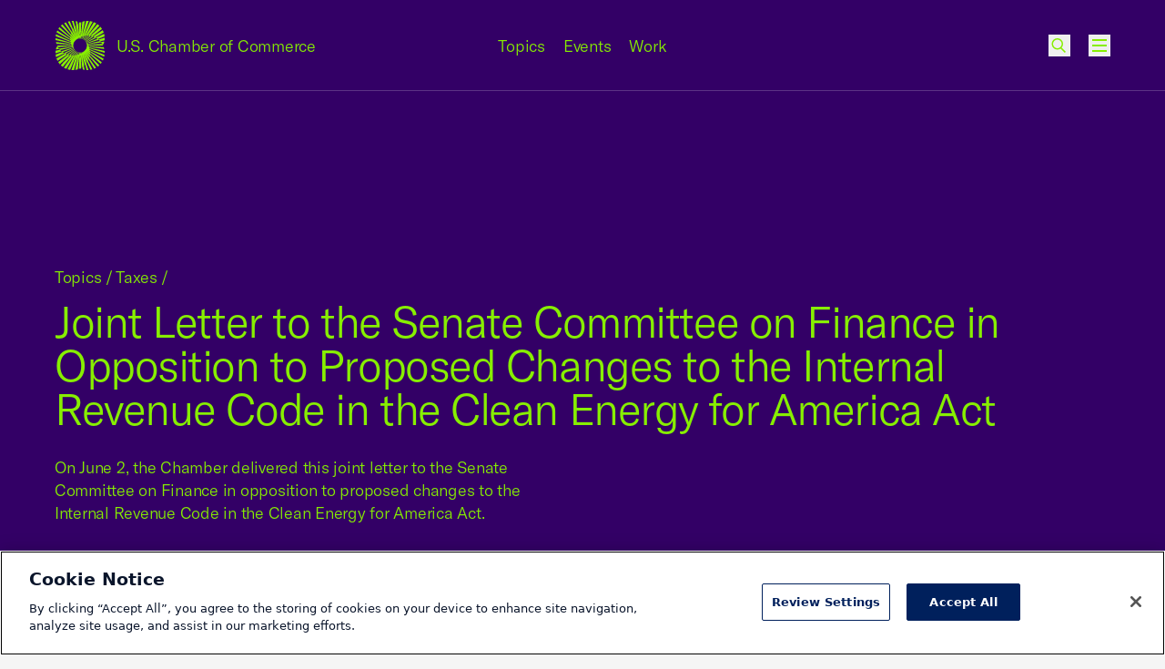

--- FILE ---
content_type: text/html; charset=UTF-8
request_url: https://www.uschamber.com/taxes/joint-letter-the-senate-committee-finance-opposition-proposed-changes-the-internal
body_size: 39474
content:
<!DOCTYPE html><html class="fonts-loaded" lang="en" prefix="og: http://ogp.me/ns# fb: http://ogp.me/ns/fb#"><head><meta charset="utf-8"><meta name="viewport" content="width=device-width, initial-scale=1"><link rel="dns-prefetch" href="/var/www/html"><link rel="preconnect" href="/var/www/html" crossorigin><meta name="robots" content="index,follow"><style>
        [v-cloak] {
            display: none !important;
        }

                    @font-face {
    font-family: "GT America";
    src: url("/dist/fonts/GT-America/GT-America-Standard-Light.woff") format("woff"),
    url("/dist/fonts/GT-America/GT-America-Standard-Light.woff") format("woff2");
    font-weight: 300;
    font-style: normal;
    font-display: swap;
}

@font-face {
    font-family: "Tobias";
    src: url("/dist/fonts/Tobias/Tobias-Regular.woff") format("woff"),
    url("/dist/fonts/Tobias/Tobias-Regular.woff2") format("woff2");
    font-weight: 400;
    font-style: normal;
    font-display: swap;
}    </style><link rel="icon" href="/dist/icons/favicon.ico" sizes="any"><link rel="icon" href="/dist/icons/favicon.svg" type="image/svg+xml"><link rel="apple-touch-icon" href="/dist/icons/apple-touch-icon.png"><link rel="manifest" href="/dist/icons/manifest.webmanifest"><link rel="preconnect" href="https://cdn.parsely.com"/><link rel="preconnect" href="https://cookie-cdn.cookiepro.com"><link rel="stylesheet" media="print" onload="this.media='all'" href="/dist/fonts/defered-fonts.css"/><script type="module">!function(){const e=document.createElement("link").relList;if(!(e&&e.supports&&e.supports("modulepreload"))){for(const e of document.querySelectorAll('link[rel="modulepreload"]'))r(e);new MutationObserver((e=>{for(const o of e)if("childList"===o.type)for(const e of o.addedNodes)if("LINK"===e.tagName&&"modulepreload"===e.rel)r(e);else if(e.querySelectorAll)for(const o of e.querySelectorAll("link[rel=modulepreload]"))r(o)})).observe(document,{childList:!0,subtree:!0})}function r(e){if(e.ep)return;e.ep=!0;const r=function(e){const r={};return e.integrity&&(r.integrity=e.integrity),e.referrerpolicy&&(r.referrerPolicy=e.referrerpolicy),"use-credentials"===e.crossorigin?r.credentials="include":"anonymous"===e.crossorigin?r.credentials="omit":r.credentials="same-origin",r}(e);fetch(e.href,r)}}();</script><script type="module" src="https://www.uschamber.com/dist/assets/app-CAMmfXoL.js" crossorigin onload="e=new CustomEvent(&#039;vite-script-loaded&#039;, {detail:{path: &#039;js/app.js&#039;}});document.dispatchEvent(e);" integrity="sha384-ZR+oO4nHgoOgoeB4eeMoemFKKePMsT0JZbptHm8xEUW9chOCJfA45diz6nH2JsVn"></script><link href="https://www.uschamber.com/dist/assets/app-B-vxunYQ.css" rel="stylesheet"><script>
        window.USCC = window.USCC || {};
        window.USCC.baseUrl = 'https://www.uschamber.com';
        window.dataLayer = window.dataLayer || [];
    </script><link rel="home" href="https://www.uschamber.com/"><link rel="canonical" href="https://www.uschamber.com/taxes/joint-letter-the-senate-committee-finance-opposition-proposed-changes-the-internal"><meta property="og:url" content="https://www.uschamber.com/taxes/joint-letter-the-senate-committee-finance-opposition-proposed-changes-the-internal"><meta name="twitter:url" content="https://www.uschamber.com/taxes/joint-letter-the-senate-committee-finance-opposition-proposed-changes-the-internal"><meta property="og:locale" content="en-US"><title>Joint Letter to the Senate Committee on Finance in Opposition to Proposed Changes to the Internal Revenue Code in the Clean Energy for America Act | U.S. Chamber of Commerce</title><meta name="description" content="On June 2, the Chamber delivered this joint letter to the Senate Committee on Finance in opposition to proposed changes to the Internal Revenue Code in the Clean Energy for America Act." /><meta name="image" content="https://uschamber.imgix.net/https%3A%2F%2Fwww.uschamber.com%2Fassets%2Fimages%2Fuscc-default-1200x600.png?auto=compress%2Cformat&crop=focalpoint&fit=crop&fm=jpg&fp-x=0.5&fp-y=0.5&h=675&q=80&w=1200&s=66d4b01395848d2d7aa5e77c522de11c" /><meta property="og:type" content="article" /><meta name="twitter:card" content="summary_large_image" /><meta property="article:published_time" content="2021-06-02T04:15:00.000Z" /><meta property="article:modified_time" content="2021-10-21T04:37:02.000Z" /><meta property="og:title" content="Joint Letter to the Senate Committee on Finance in Opposition to Proposed Changes to the Internal Revenue Code in the Clean Energy for America Act" /><meta property="og:description" content="On June 2, the Chamber delivered this joint letter to the Senate Committee on Finance in opposition to proposed changes to the Internal Revenue Code in the Clean Energy for America Act." /><meta property="og:image" content="https://uschamber.imgix.net/https%3A%2F%2Fwww.uschamber.com%2Fassets%2Fimages%2Fuscc-default-1200x600.png?auto=compress%2Cformat&crop=focalpoint&fit=crop&fm=jpg&fp-x=0.5&fp-y=0.5&h=630&q=80&w=1200&s=bb6e7375c63d2cb9cef0787207594176" /><meta name="twitter:title" content="Joint Letter to the Senate Committee on Finance in Opposition to Proposed Changes to the Internal Revenue Code in the Clean Energy for America Act" /><meta name="twitter:description" content="On June 2, the Chamber delivered this joint letter to the Senate Committee on Finance in opposition to proposed changes to the Internal Revenue Code in the Clean Energy for America Act." /><meta name="twitter:image" content="https://uschamber.imgix.net/https%3A%2F%2Fwww.uschamber.com%2Fassets%2Fimages%2Fuscc-default-1200x600.png?auto=compress%2Cformat&crop=focalpoint&fit=crop&fm=jpg&fp-x=0.5&fp-y=0.5&h=600&q=80&w=1200&s=d571605a9d46aaa2f84768a9b6a474ff" /><meta property="og:image:type" content="image/jpeg" /><meta property="og:image:width" content="1200" /><meta property="og:image:height" content="630" /></head><body class="theme-7  text-primary bg-primary overflow-x-hidden pt-header"><!-- Google Tag Manager (noscript) --><noscript><iframe src="https://www.googletagmanager.com/ns.html?id=GTM-K46XMWV" height="0" width="0"
        style="display:none;visibility:hidden"></iframe></noscript><!-- End Google Tag Manager (noscript) --><div class="container"><a class="skip-nav-link f-ui-3 accent-secondary absolute -left-full top-8 px-8 py-4 bg-light print:hidden" href="#main">
    Skip to content
</a><header data-component="global:header" class="
  uscc-header accent-primary
  absolute top-0 left-0 right-0
  w-full h-header
  border-b border-primary
" data-behavior="usccHeader"
        data-menu-header><div class="container h-header flex items-center"><div class="uscc-header-logo md:w-full md:pr-40 md:-mr-68 lg:pr-0 lg:mr-0 lg:w-1/3 flex flex-row items-center"><a
                    href="/"
                    class="flex flex-row items-center mr-12 hover:text-inverse"
            ><svg width="40" height="40" viewBox="0 0 40 40" fill="none" xmlns="http://www.w3.org/2000/svg" class="pointer-events-none flex-none w-40 lg:hidden" aria-hidden="true"><path d="M27.694 22.644l-.689-.264.677.2c-.024-.1-.052-.2-.076-.3l12.398 3.708c0-.528-.028-1.056-.084-1.58L27.42 21.652a8.587 8.587 0 00-.1-.296l-.084-.02.08.012c-.032-.096-.068-.188-.1-.284l12.443 1.8c-.112-.5-.252-.996-.42-1.484l-12.243-.872a12.032 12.032 0 00-.228-.52c0-.004-.004-.004-.004-.008l11.907-.012a14.69 14.69 0 00-.569-1.084l1.069-.08c.24-.668.428-1.348.564-2.04l-2.8.416c-.217-.268-.44-.528-.677-.784.052.056.104.112.152.168l3.485-.78c.088-.708.124-1.424.104-2.136l-5.033 1.524c-.18-.152-.368-.3-.556-.44l5.517-2.116c-.072-.712-.2-1.424-.38-2.12l-6.758 3.192c-.176-.096-.352-.192-.528-.28l6.978-3.944c-.232-.68-.52-1.344-.86-1.988l-7.834 5.208c-.156-.052-.308-.104-.464-.152l7.742-6.008a13.76 13.76 0 00-1.305-1.736l-8.15 7.336-.372-.06 7.762-8.08a14.372 14.372 0 00-1.668-1.392l-7.742 9.328c-.088-.004-.176-.004-.264-.004l7.086-9.928a14.388 14.388 0 00-1.94-.968l-6.682 10.964c-.056.004-.112.012-.168.02h.004L30.206.656a13.838 13.838 0 00-2.104-.492l-5.11 12.068c-.024.004-.052.012-.076.016L27.05.044A14.213 14.213 0 0024.905.04L21.66 12.584l-.016.004L23.901.148c-.7.104-1.393.26-2.069.464L20.528 12.8 20.932.928c-.316.12-.624.252-.932.396-.24-.112-.48-.216-.724-.316l.024.668c-.088.048-.176.096-.264.148l.412 10.968-1.16-10.516-.248.164-.212-1.924c-.5-.14-1.009-.252-1.517-.332l.58 3.132a12.4 12.4 0 00-.236.204l1.72 9.288-2.296-8.752a5.968 5.968 0 00-.216.216L14.747.016a13.152 13.152 0 00-1.588.012L14.963 5.3c-.024.028-.044.056-.068.084a2.739 2.739 0 00-.128.172l2.584 7.536-2.984-6.984c-.04.06-.084.12-.124.18-.016.028-.036.052-.052.08L11.562.22c-.528.096-1.052.22-1.572.376l3.553 6.872c-.044.084-.088.164-.128.248l-.024.044 3.02 5.844-3.268-5.328-.072.156-.06.136-4.545-7.416c-.496.216-.985.46-1.457.736l5.598 7.792c-.005.016-.012.032-.016.048-.024.076-.052.152-.072.232-.005.012-.008.028-.012.04l3.076 4.28-3.205-3.84-.008.032-.072.288-6.657-7.972c-.432.324-.852.676-1.252 1.056l7.697 7.964-.036.248-.012.088 2.777 2.872-2.82-2.52a8.877 8.877 0 00-.033.324L3.265 5.04c-.356.424-.68.864-.977 1.316l9.626 7.424c-.004.112-.004.224-.004.336l2.189 1.688-2.185-1.444.012.324L1.472 7.772c-.244.488-.456.988-.64 1.5l11.158 6.256c.012.108.024.22.04.328l1.44.808L12.047 16l.048.312L.372 10.824a13.451 13.451 0 00-.276 1.588l12.138 4.628.072.312.693.264-.677-.2c.024.1.052.2.076.3L0 14.008c0 .528.028 1.056.084 1.58l12.498 2.756c.032.1.064.196.1.296l.085.02-.08-.012c.032.096.068.188.1.284l-12.443-1.8c.112.5.252.996.42 1.484l12.239.864c.072.176.148.348.228.52 0 .004.004.004.004.008l-11.907.012c.172.368.364.728.568 1.084l-1.068.08a14.02 14.02 0 00-.564 2.04l2.8-.416c.217.268.44.528.677.784-.052-.056-.1-.112-.152-.164l-3.481.776a14.124 14.124 0 00-.104 2.136l5.033-1.524c.18.152.368.3.556.44L.072 27.384c.072.716.2 1.424.38 2.12l6.757-3.192c.176.096.352.192.529.28L.764 30.536c.232.68.52 1.344.86 1.988l7.826-5.208c.156.052.308.104.464.152l-7.738 6.008c.384.604.82 1.184 1.305 1.736l8.15-7.336.371.06-7.761 8.08c.528.512 1.084.976 1.668 1.392l7.746-9.328c.088.004.176.004.264.004l-7.086 9.924c.628.376 1.277.696 1.94.968l6.678-10.964c.056-.004.112-.012.168-.016h-.004L9.794 39.344c.692.22 1.396.384 2.104.492l5.11-12.068c.023-.004.051-.012.075-.016l-4.132 12.204c.712.056 1.432.056 2.144.004l3.245-12.544.016-.004-2.257 12.44c.7-.104 1.392-.26 2.069-.464L19.472 27.2l-.404 11.872c.316-.12.624-.252.932-.396.24.112.48.216.724.316l-.024-.668c.088-.048.176-.096.264-.148l-.412-10.968 1.164 10.512.248-.164.212 1.924c.5.14 1.009.252 1.517.332l-.58-3.132c.08-.068.16-.136.236-.204l-1.72-9.288 2.296 8.752a.715.715 0 01.056-.052c.056-.056.108-.108.16-.164l1.116 4.26c.528.028 1.06.024 1.588-.012L25.037 34.7c.024-.028.044-.056.068-.084.044-.056.088-.112.128-.172l-2.585-7.536 2.985 6.984c.04-.06.084-.12.124-.18.016-.028.036-.052.052-.08l2.629 6.152c.528-.096 1.052-.22 1.572-.376l-3.553-6.872c.044-.084.088-.164.128-.248l.024-.044-3.024-5.844 3.268 5.32.072-.156.06-.136 4.553 7.424c.496-.216.984-.46 1.457-.736l-5.602-7.792c.004-.016.012-.032.016-.048.024-.076.052-.152.072-.232l.012-.04-3.076-4.28 3.204 3.836c.005-.012.005-.02.009-.032l.072-.288 6.657 7.972c.432-.324.852-.676 1.252-1.056l-7.697-7.964.035-.248.012-.088-2.776-2.872 2.82 2.52c.012-.108.024-.216.033-.324l8.697 7.78c.356-.424.68-.864.977-1.316l-9.626-7.424c.004-.112.004-.224.004-.336L25.9 24.196l2.185 1.444-.012-.324 10.454 6.912c.244-.488.456-.988.64-1.5l-11.159-6.256c-.012-.108-.024-.22-.04-.328l-1.44-.808 1.42.664-.048-.312 11.723 5.488c.124-.524.216-1.056.276-1.588l-12.134-4.632a4.386 4.386 0 00-.072-.312zM26.52 19.5c-.08-.152-.16-.3-.244-.448l10.858-1.596c.296.392.573.796.825 1.208L26.52 19.5zm10.582-2.084c-.048-.064-.1-.128-.152-.196.052.064.104.128.152.196zm-11.826.116l7.81-3.676c.368.22.732.456 1.084.708l-8.638 3.316a19.309 19.309 0 00-.256-.348zm-.528-.66l6.13-4.068c.371.14.743.296 1.103.468l-6.965 3.924a7.205 7.205 0 00-.268-.324zm8.253-3.064l-.02-.012.02.012zm-3.06-1.32c-.032-.008-.064-.02-.096-.028.032.012.064.02.096.028zM15.815 23.752l-4.525 4.06a13.83 13.83 0 01-1.068-.256l5.31-4.108c.091.1.183.204.283.304zm-.564-.624l-6.125 4.068c-.372-.14-.744-.296-1.104-.468l6.965-3.924c.084.108.172.216.264.324zm-.528-.66l-7.81 3.672c-.368-.22-.732-.456-1.084-.708l8.638-3.312c.084.116.168.232.256.348zm-1-1.52L2.865 22.544a14.976 14.976 0 01-.825-1.208L13.48 20.5c.08.148.16.3.244.448zM2.897 22.584l.144.184c-.048-.06-.096-.12-.144-.184zm.888 1.048l10.182-2.268c.08.132.16.26.248.388L4.78 24.596a13.157 13.157 0 01-.996-.964zM7 26.192c.004.004.008.004.016.008-.008 0-.012-.004-.016-.008zm3.153 1.344a.806.806 0 01-.092-.028c.032.012.064.02.092.028zm8.27-.152c.056-.02.112-.036.168-.056-.056.02-.112.04-.168.056zm.856-.308l.148-.06-.148.06zm.272-.112l.104-.044a.812.812 0 00-.104.044zm4.425-2.992c-.324.324-.66.628-1.009.916l-.052-.08c-.116.072-.236.136-.355.2l.076.148c-.113.088-.229.172-.345.256l-.088-.204-.012-.032c-.124.052-.248.1-.376.144l.02.064.096.28c-.124.084-.252.168-.376.248l-.108-.408-.016-.068c-.132.036-.26.064-.392.088l.032.168.084.464c-.144.084-.288.164-.432.244l-.02-.184-.068-.628c-.14.016-.28.028-.416.032l.032.9.004.128c-.084.04-.168.084-.256.124-.084.04-.172.08-.256.116l.044-1.264a4.947 4.947 0 01-.42-.032l-.164 1.52a9.651 9.651 0 01-.568.208l.328-1.792a6.199 6.199 0 01-.392-.088l-.54 2.072c-.216.064-.433.12-.649.176l.805-2.364a6.075 6.075 0 01-.377-.144l-1.128 2.652c-.252.048-.504.088-.756.124l1.52-2.952c-.12-.06-.24-.128-.356-.2l-1.976 3.236a12.84 12.84 0 01-.876.04l2.508-3.504a6.544 6.544 0 01-.328-.252l-3.112 3.74a13.61 13.61 0 01-.985-.084l3.79-3.932c-.025-.024-.053-.048-.077-.076a9.398 9.398 0 01-.212-.224l-.004.004a5.621 5.621 0 01.208-7.724c.324-.324.66-.628 1.008-.916v.004l.048.08c.116-.072.236-.136.356-.2l-.076-.148c.112-.088.229-.172.345-.256v.004l.1.232c.123-.052.248-.1.376-.144l-.04-.116-.068-.2-.008-.024c.124-.084.252-.168.376-.248l.036.132.072.272.016.068c.132-.036.26-.064.392-.088l-.048-.256-.068-.376c.144-.084.288-.164.432-.244l.088.812c.14-.016.28-.028.416-.032l-.012-.308-.012-.34-.012-.376c.084-.04.168-.084.256-.124.084-.04.172-.08.256-.116l-.044 1.264c.14.004.28.016.42.032l.164-1.52c.188-.076.376-.144.568-.208l-.328 1.792c.132.024.264.056.392.088l.54-2.072c.216-.064.432-.12.648-.176l-.808 2.36c.128.044.252.092.376.144l1.129-2.66c.252-.048.504-.088.756-.124l-1.52 2.952c.12.06.24.128.355.2l1.977-3.236c.292-.024.584-.036.876-.04L23.25 15.42c.112.08.22.164.328.252l3.112-3.74c.328.016.656.044.985.084l-3.79 3.932c.025.024.053.048.077.076.068.068.136.14.2.208.004.004.008.008.012.016l4.529-4.064c.36.072.716.156 1.072.256l-5.301 4.116-.016.012a5.625 5.625 0 01-.48 7.404zm1.808-5.724l9.438-2.844a13.328 13.328 0 01.996.964l-10.182 2.268c-.084-.132-.168-.26-.252-.388z" fill="currentColor"/></svg><svg width="54" height="54" viewBox="0 0 54 54" fill="none" xmlns="http://www.w3.org/2000/svg" class="pointer-events-none hidden w-56 lg:block" aria-hidden="true"><rect width="54" height="54" fill="none"/><path d="M37.386 30.57l-.929-.357.913.27c-.032-.135-.07-.27-.102-.405l16.737 5.006c0-.713-.037-1.426-.113-2.133l-16.873-3.72a11.592 11.592 0 00-.135-.4l-.113-.027.108.016c-.044-.13-.092-.254-.135-.384l16.797 2.43a18.745 18.745 0 00-.567-2.003l-16.527-1.177c-.098-.238-.2-.47-.308-.702 0-.006-.006-.006-.006-.011l16.074-.016a19.883 19.883 0 00-.767-1.464l1.442-.108c.324-.901.578-1.82.762-2.754l-3.781.562a20.941 20.941 0 00-.913-1.058c.07.075.14.15.205.226l4.705-1.053c.118-.955.167-1.922.14-2.883l-6.794 2.057a15.747 15.747 0 00-.751-.594l7.448-2.856a19.144 19.144 0 00-.513-2.862l-9.123 4.309c-.237-.13-.475-.26-.713-.378l9.42-5.325a18.634 18.634 0 00-1.161-2.683l-10.576 7.03c-.21-.07-.416-.14-.626-.205l10.45-8.11a18.577 18.577 0 00-1.76-2.344L38.3 16.367l-.502-.08L48.275 5.377A19.405 19.405 0 0046.023 3.5L35.572 16.092c-.12-.005-.238-.005-.357-.005L44.78 2.684a19.416 19.416 0 00-2.62-1.307l-9.019 14.801a3.247 3.247 0 00-.227.027h.006L40.778.885a18.678 18.678 0 00-2.84-.664L31.04 16.513c-.032.006-.07.016-.103.022L36.517.059a19.187 19.187 0 00-2.895-.005l-4.38 16.934c-.006 0-.017.006-.022.006L32.266.2c-.945.14-1.88.35-2.792.626L27.713 17.28l.546-16.027c-.427.162-.843.34-1.259.534a22.248 22.248 0 00-.978-.426l.033.902c-.119.064-.238.13-.357.2l.557 14.806-1.567-14.196c-.113.075-.221.145-.334.221L24.067.697A17.99 17.99 0 0022.02.248l.783 4.229c-.108.091-.216.183-.318.275l2.322 12.539-3.1-11.815a.965.965 0 01-.076.07c-.075.075-.146.146-.216.221L19.908.022a17.755 17.755 0 00-2.144.016L20.2 7.155c-.032.038-.06.076-.092.113-.06.076-.119.152-.173.233l3.49 10.173-4.03-9.428c-.054.08-.113.162-.167.243-.022.038-.049.07-.07.108l-3.549-8.3c-.713.13-1.42.297-2.123.508l4.797 9.277c-.06.113-.12.221-.173.335-.01.021-.022.037-.032.059l4.077 7.89-4.412-7.193-.098.21-.08.184-6.136-10.012c-.67.292-1.329.621-1.966.994l7.556 10.519c-.006.022-.016.043-.022.065-.032.102-.07.205-.097.313-.005.016-.01.038-.016.054l4.153 5.778-4.326-5.184c-.005.016-.005.027-.01.043l-.098.389L7.616 3.764c-.584.437-1.15.912-1.691 1.425l10.392 10.752-.049.335-.016.118L20 20.272l-3.808-3.402c-.016.145-.032.291-.043.437L4.407 6.804c-.48.572-.918 1.166-1.318 1.777l12.995 10.022c-.005.151-.005.302-.005.454l2.954 2.278-2.949-1.949.017.437-14.113-9.33c-.33.658-.616 1.333-.865 2.024l15.064 8.446c.016.146.032.297.054.443l1.945 1.09-1.923-.896.064.421L.503 14.612a18.16 18.16 0 00-.372 2.144l16.387 6.248.097.421.934.357-.913-.27c.033.135.07.27.103.405L0 18.91c0 .713.038 1.425.113 2.133l16.873 3.72c.044.135.087.265.136.4l.113.027-.108-.016c.043.13.092.254.135.383L.465 23.128c.15.675.34 1.345.567 2.004l16.522 1.166c.097.238.2.47.307.702 0 .005.006.005.006.01l-16.074.017c.232.497.492.983.767 1.463l-1.442.108c-.324.902-.578 1.82-.761 2.754l3.78-.561c.292.362.594.713.913 1.058-.07-.075-.135-.151-.205-.221l-4.7 1.047a19.067 19.067 0 00-.14 2.884L6.8 33.502c.243.205.497.405.75.594L.098 36.968c.097.967.27 1.923.513 2.862l9.123-4.309c.237.13.475.26.713.378l-9.414 5.325c.313.918.702 1.814 1.16 2.683l10.565-7.03c.211.07.416.14.627.205l-10.446 8.11A19.107 19.107 0 004.7 47.537l11.002-9.903.502.08L5.725 48.623A19.411 19.411 0 007.977 50.5l10.457-12.593c.119.005.238.005.356.005L9.225 51.311c.848.507 1.723.94 2.62 1.307l9.014-14.802c.076-.005.151-.016.227-.021h-.005l-7.86 15.32c.935.296 1.886.518 2.842.664l6.897-16.292c.032-.006.07-.016.103-.022l-5.58 16.476c.962.075 1.934.075 2.895.005l4.38-16.934c.006 0 .017-.006.022-.006L21.734 53.8c.945-.14 1.88-.35 2.792-.626l1.761-16.454-.545 16.027c.426-.162.842-.34 1.258-.534.324.15.648.291.978.426l-.033-.902c.12-.064.238-.13.357-.2l-.557-14.806 1.572 14.191c.113-.076.221-.146.335-.221l.286 2.597c.675.189 1.361.34 2.047.448l-.783-4.228c.108-.092.216-.184.319-.275l-2.323-12.54 3.1 11.816c.022-.022.05-.049.076-.07.076-.076.146-.146.216-.222l1.507 5.751c.713.038 1.431.033 2.144-.016L33.8 46.845c.032-.038.06-.076.092-.113.06-.076.119-.152.173-.233l-3.49-10.173 4.03 9.428c.054-.08.113-.162.167-.243.022-.038.049-.07.07-.108l3.549 8.305a19.54 19.54 0 002.123-.507l-4.797-9.277c.06-.114.12-.222.173-.335l.033-.06-4.084-7.889 4.413 7.182.097-.21.081-.184 6.147 10.022c.67-.291 1.328-.62 1.966-.993l-7.562-10.52c.006-.021.016-.043.022-.064.032-.103.07-.206.097-.314l.016-.054-4.153-5.778 4.326 5.179c.005-.016.005-.027.01-.043l.098-.389 8.988 10.762c.583-.437 1.15-.912 1.69-1.425L37.683 38.059l.049-.335.016-.118L34 33.728l3.808 3.402c.016-.145.032-.291.043-.437l11.742 10.503a18.64 18.64 0 001.318-1.777L37.916 35.397c.005-.151.005-.302.005-.454l-2.954-2.278 2.949 1.949-.017-.437 14.113 9.33c.33-.658.616-1.333.865-2.024l-15.064-8.446c-.016-.146-.032-.297-.054-.443l-1.944-1.09 1.917.896-.065-.421 15.825 7.409c.168-.708.292-1.426.373-2.144L37.483 30.99a5.92 5.92 0 00-.097-.422zm-1.582-4.245a21.33 21.33 0 00-.33-.605l14.659-2.154c.4.529.772 1.074 1.112 1.63l-15.441 1.129zm14.286-2.813c-.065-.087-.135-.173-.206-.265.07.086.14.173.206.265zm-15.966.156l10.543-4.962c.497.297.988.615 1.464.955L34.47 24.138c-.114-.157-.227-.313-.346-.47zm-.713-.89l8.275-5.493c.502.19 1.004.4 1.49.632l-9.403 5.298a9.728 9.728 0 00-.362-.438zm11.143-4.137c-.011-.006-.017-.011-.028-.016.011.005.017.01.028.016zm-4.132-1.782c-.043-.011-.087-.027-.13-.038.043.016.087.027.13.038zM21.35 32.065l-6.11 5.481a18.67 18.67 0 01-1.441-.345l7.167-5.546c.124.135.248.275.384.41zm-.762-.842l-8.27 5.492c-.501-.19-1.004-.4-1.49-.632l9.404-5.298c.113.146.232.292.356.438zm-.713-.891L9.333 35.289a21.24 21.24 0 01-1.464-.956l11.661-4.471c.114.157.227.313.346.47zm-1.35-2.052L3.867 30.434c-.4-.529-.772-1.074-1.112-1.63l15.441-1.129c.108.2.216.405.33.605zM3.91 30.488c.065.081.13.168.195.249a9.989 9.989 0 01-.195-.249zm1.2 1.415l13.745-3.062c.108.179.216.351.335.524l-12.736 3.84a17.762 17.762 0 01-1.345-1.301zm4.342 3.456c.005.006.01.006.022.011-.011 0-.017-.005-.022-.01zm4.256 1.815a1.088 1.088 0 01-.124-.038c.043.016.086.027.124.038zm11.164-.206c.076-.027.151-.048.227-.075-.076.027-.151.054-.227.075zm1.156-.415l.2-.081-.2.08zm.367-.152c.049-.021.092-.037.14-.059a1.096 1.096 0 00-.14.06zm5.974-4.039c-.438.438-.892.848-1.361 1.237l-.07-.108a8.37 8.37 0 01-.481.27l.102.2c-.15.118-.308.232-.464.345l-.119-.275-.016-.043c-.168.07-.335.135-.508.194l.027.086.13.378c-.168.114-.34.227-.508.335l-.146-.55-.021-.092a6.2 6.2 0 01-.53.118l.044.227.113.627a31.82 31.82 0 01-.583.329l-.027-.248-.092-.848a6.724 6.724 0 01-.562.043l.043 1.215.006.173c-.114.054-.227.113-.346.167a9.757 9.757 0 01-.346.157l.06-1.707a6.675 6.675 0 01-.567-.043l-.222 2.052c-.254.103-.508.195-.767.281l.443-2.42a8.356 8.356 0 01-.53-.118l-.728 2.797c-.292.087-.584.162-.875.238l1.085-3.192a8.176 8.176 0 01-.507-.194l-1.523 3.58c-.34.065-.681.119-1.021.168l2.052-3.986a6.028 6.028 0 01-.48-.27l-2.669 4.369a17.33 17.33 0 01-1.183.054l3.387-4.73a8.728 8.728 0 01-.443-.34l-4.202 5.048c-.443-.021-.886-.059-1.329-.113l5.115-5.308c-.032-.033-.07-.065-.102-.103a13.002 13.002 0 01-.27-.28.075.075 0 01-.017-.022l-.005.005a7.589 7.589 0 01.28-10.427c.438-.438.892-.848 1.362-1.237v.006l.065.108a8.37 8.37 0 01.48-.27l-.102-.2c.151-.119.308-.232.464-.346v.006l.135.313c.168-.07.335-.135.508-.195l-.054-.156-.092-.27-.01-.033c.167-.113.34-.226.507-.334l.049.178.097.367.021.092a6.2 6.2 0 01.53-.119l-.065-.346-.092-.507c.195-.114.389-.222.583-.33l.12 1.097c.188-.022.377-.038.561-.044l-.016-.415-.016-.46-.017-.507c.114-.054.227-.113.346-.167.113-.054.232-.108.346-.157l-.06 1.706c.19.006.378.022.567.044l.222-2.052c.254-.103.508-.195.767-.281l-.443 2.419c.178.032.356.076.53.119l.728-2.797c.292-.087.584-.162.875-.238l-1.09 3.186c.172.06.34.124.507.194l1.523-3.59c.34-.065.68-.12 1.02-.168l-2.051 3.985c.162.081.324.173.48.27l2.668-4.368c.395-.033.789-.049 1.183-.054l-3.386 4.73c.15.108.297.221.443.34l4.202-5.049c.443.022.885.06 1.328.114l-5.114 5.308c.032.032.07.065.102.102.092.092.184.19.27.281.006.006.011.011.016.022l6.114-5.487c.486.098.967.211 1.448.346l-7.157 5.557-.021.016a7.594 7.594 0 01-.648 9.995zm2.441-7.727l12.741-3.84a17.596 17.596 0 011.345 1.301L35.15 25.16c-.113-.179-.227-.351-.34-.524z" fill="currentColor"/></svg><span
                        class="f-body-1 block ml-12 md:hidden lg:block lg:whitespace-nowrap"
                        aria-hidden="true"
                >
                        U.S. Chamber of Commerce
                </span><span class="sr-only">USCC Homepage</span></a><span class="f-body-1 hidden md:inline md:mx-auto lg:hidden"
                  aria-hidden="true">U.S. Chamber of Commerce</span></div><ul class="menu-dropdown-triggers f-body-1 h-full w-1/3 hidden lg:flex flex-row justify-center print:hidden"><li class="menu-dropdown-trigger-li mx-10 flex flex-col justify-center"><a
                                    class="block hover:text-inverse"
                                    href=""
                                    data-menu-dropdown-trigger
                                    aria-haspopup="menu"
                                    aria-controls="Menu-Dropdown-1"
                            >Topics</a></li><li class="menu-dropdown-trigger-li mx-10 flex flex-col justify-center"><a
                                    class="block hover:text-inverse"
                                    href=""
                                    data-menu-dropdown-trigger
                                    aria-haspopup="menu"
                                    aria-controls="Menu-Dropdown-2"
                            >Events</a></li><li class="menu-dropdown-trigger-li mx-10 flex flex-col justify-center"><a
                                    class="block hover:text-inverse"
                                    href=""
                                    data-menu-dropdown-trigger
                                    aria-haspopup="menu"
                                    aria-controls="Menu-Dropdown-3"
                            >Work</a></li></ul><ul class="uscc-header-primary-actions w-68 ml-auto lg:ml-0 lg:w-1/3 flex flex-row justify-end items-center print:hidden"><li class="hidden lg:block mr-28 f-body-1"><a href="" class="hover:text-inverse" id="NavFeaturedLink"
                   data-on-intersect="@get(&quot;https://www.uschamber.com/index.php/actions/datastar-module?config=7a2d11e301849a2785949510794741c78ed2ec9a2f6d193c6bbc67f8800be9c4{%22siteId%22%3A1%2C%22route%22%3A%22_datastar%5C/nav-featured-link%22}&quot;, [])"></a></li><li class="w-24 h-24"><style>
                    input[type='checkbox']#queryly_toggle {
                        position: absolute !important;
                        left: -5000px !important;
                    }
                </style><button
                        onclick="document.getElementById('queryly_toggle').click()"
                        title="Site Search"
                        role="link"
                        aria-haspopup=“dialog”
                        aria-controls="queryly_searchoutercontainer"
                        class="block relative cursor-pointer relative w-24 h-24 hover:text-inverse"
                ><svg width="24" height="24" viewBox="0 0 24 24" fill="none" xmlns="http://www.w3.org/2000/svg" class="absolute w-24 h-24 pointer-events-none top-0 left-0" aria-hidden="true"><path d="M9.75 15.75C6.71243 15.75 4.25 13.2876 4.25 10.25C4.25 7.21243 6.71243 4.75 9.75 4.75C12.7876 4.75 15.25 7.21243 15.25 10.25C15.25 13.2876 12.7876 15.75 9.75 15.75Z" stroke="currentColor" stroke-width="1.5"/><path d="M18.5 19.5L13.5 14.5" stroke="currentColor" stroke-width="1.5"/></svg></button></li><li class="w-24 h-24 ml-20" id="MenuBurgerListItem"
                data-on-intersect="@get(&quot;https://www.uschamber.com/index.php/actions/datastar-module?config=87b70f9a452ac06faac630592f96826d8b3c8272cd2985fb06837db4ae0ef965{%22siteId%22%3A1%2C%22route%22%3A%22_datastar%5C/nav-flyout-menu%22%2C%22params%22%3A{%22action%22%3A%22init%22}}&quot;, [])"><button
    aria-label="Open menu"
    data-component="atom:burger-btn"
    class="burger-btn w-24 h-24 pl-4" aria-haspopup="menu" aria-label="Toggle menu" aria-hidden="true" label="Toggle menu"><svg width="16" height="14" viewBox="0 0 16 14" xmlns="http://www.w3.org/2000/svg"><g><rect width="16" height="2" fill="currentColor"></rect><rect y="6" width="16" height="2" fill="currentColor"></rect><rect y="12" width="16" height="2" fill="currentColor"></rect></g><g><rect width="16" height="2" fill="currentColor"></rect><rect y="6" width="16" height="2" fill="currentColor"></rect><rect y="12" width="16" height="2" fill="currentColor"></rect></g></svg><span class="sr-only">Menu</span></button></li></ul></div></header><div id="NavFlyoutMenu"></div><div
    data-component="global:global-search"
    class="global-search print:hidden"
><button class="global-search-close f-ui-3 accent-secondary absolute -left-full top-8 px-8 py-4 bg-light" tabindex="-1" data-globalsearch-close>
        Close search
    </button><form class="
    global-search-form
    bg-accent-primary
    fixed left-0 right-0
    w-full h-header
    border-b border-transparent-1
    flex flex-row items-center
  "
        action="/search/"
    ><fieldset class="container"><legend class="sr-only">Site search</legend><label for="global_search_query" class="sr-only">Enter your search query</label><div class="flex flex-row bg-light p-4 w-full"><input
                    type="search"
                    name="q"
                    id="global_search_query"
                    class="
            grow px-12
            text-primary placeholder-default
            bg-light border-2 border-transparent
          "
                    data-globalsearch-input
                /><button data-component="atom:btn" class="btn-primary" type="submit" data-search-btn><span class="btn-icon-center"><svg width="24" height="24" viewBox="0 0 24 24" fill="none" xmlns="http://www.w3.org/2000/svg" class="" aria-hidden="true"><path d="M9.75 15.75C6.71243 15.75 4.25 13.2876 4.25 10.25C4.25 7.21243 6.71243 4.75 9.75 4.75C12.7876 4.75 15.25 7.21243 15.25 10.25C15.25 13.2876 12.7876 15.75 9.75 15.75Z" stroke="currentColor" stroke-width="1.5"/><path d="M18.5 19.5L13.5 14.5" stroke="currentColor" stroke-width="1.5"/></svg><span class="sr-only">Submit</span></span></button></div></fieldset></form></div><main id="main" class="pb-space-8 print:pb-0"><script type="application/ld+json">
    {
      "@context": "http://schema.org",
      "@type": "Article",
      "mainEntityOfPage": {
        "@type": "WebPage",
        "@id": "https://www.uschamber.com/taxes/joint-letter-the-senate-committee-finance-opposition-proposed-changes-the-internal"
    },
    "headline": "Joint Letter to the Senate Committee on Finance in Opposition to Proposed Changes to the Internal Revenue Code in the Clean Energy for America Act",
    "image": "https://www.uschamber.com/assets/images/uscc-default-1200x600.png",
    "author": {
      "@type": "Person",
      "name":"U.S. Chamber Staff"
    },
    "publisher": {
      "@type": "Organization",
      "name": "U.S. Chamber of Commerce",
      "url": "https://www.uschamber.com",
      "logo": {
        "@type": "ImageObject",
        "url": "https://www.uschamber.com/assets/images/uscc-default-1200x600.png",
        "width": "1200",
        "height": "600"
      }
    },
    "identifier": {
        "@type": "PropertyValue",
          "propertyID":"USCC",
          "value": "uscc-49376"
    },
    "url": "https://www.uschamber.com/taxes/joint-letter-the-senate-committee-finance-opposition-proposed-changes-the-internal",
    "articleSection": "Taxes",
    "datePublished": "2021-06-02T16:15:00-04:00",
    "keywords":["siteGroup: MainChamber","articleType: letterToCongress","Topic: Taxes","CMS: Policy"],
    "dateModified": "2021-10-21T16:37:02-04:00",
    "description": "On June 2, the Chamber delivered this joint letter to the Senate Committee on Finance in opposition to proposed changes to the Internal Revenue Code in the Clean Energy for America Act."
  }

</script><script>
    window.dataLayer = window.dataLayer || [];
    dataLayer.push({
        'entryId': '49376',
        'authors': '"U.S. Chamber Staff"',
        'section': 'Taxes',
        'page_type': 'article - letterToCongress',
        'topics': '[&quot;Taxes&quot;]',
        'programs': '[]',
        'major_initiatives': '[]',
    });
</script><div data-component="repeater:blocks" class="
  blocks
  
  
  
  "
        ><div data-component="repeater:blocks" class="
  blocks
  
  
  
  "
        ><article data-component="layout:article" data-behavior="article" class="article" ><div data-component="hero:default" class="
    accent-primary background-fill 
    " ><div class="flex flex-col pt-space-9 pb-24 md:pb-32 lg:pb-48  print:pb-0 print:pt-0"><h1 class="block f-heading-4 lg:pr-48">Joint Letter to the Senate Committee on Finance in Opposition to Proposed Changes to the Internal Revenue Code in the Clean Energy for America Act</h1><p class="block mt-28 f-body-1 lg:cols-6">On June 2, the Chamber delivered this joint letter to the Senate Committee on Finance in opposition to proposed changes to the Internal Revenue Code in the Clean Energy for America Act.</p><nav data-component="listing:breadcrumb" class="print:hidden hidden lg:block order-first pb-8 lg:pb-12 print:hidden"><ul class="text-0"><li class="inline"><a href="/topics" class="f-ui-3 hover:text-link-on">Topics</a><span class="f-ui-3 mx-4" aria-hidden="true">/</span></li><li class="inline"><a href="https://www.uschamber.com/taxes" class="f-ui-3 hover:text-link-on">Taxes</a><span class="f-ui-3 mx-4" aria-hidden="true">/</span></li></ul></nav></div></div><div class="article-body mt-space-7 print:mt-space-3"><div data-component="repeater:blocks" class="
  blocks
  
  
  
   article-body-left"
        ><div data-component="block:actions" class='border-t border-primary pt-space-3 print:hidden'><h3 class="f-heading-1 mt-4 mb-4">210526 cleanenergyforamericaact sfc joint letter final</h3><ul><li class=""><a data-component="atom:btn" href="https://www.uschamber.com/assets/documents/210526_cleanenergyforamericaact_sfc_joint_letter_final.pdf" class="btn-primary w-full" target="_blank">
        
                Download
    
        
    </a></li></ul></div><div data-component="block:title-text" class="border-t border-primary pt-space-3 lg:flex lg:flex-row lg:flex-wrap" ><p class="f-heading-1 lg:flex-none lg:w-full">Published</p><p class="f-body-1 mt-4">June 02, 2021</p></div><div
    data-component="block:share"
    data-behavior="share"
     data-share-url="https://www.uschamber.com/taxes/joint-letter-the-senate-committee-finance-opposition-proposed-changes-the-internal"    class="block-share border-t border-primary pt-space-3 print:hidden"
    
><p class="f-heading-1 lg:flex-none lg:w-full">Share</p><ul class="flex mt-space-3"><li class="mr-8"><a data-share-network="facebook" href="https://www.facebook.com/sharer/sharer.php?u=https://www.uschamber.com/taxes/joint-letter-the-senate-committee-finance-opposition-proposed-changes-the-internal" target="_blank" class="block hover:text-link-off"><svg width="24" height="24" viewBox="0 0 24 24" fill="none" xmlns="http://www.w3.org/2000/svg" class="pointer-events-none" aria-label="Share via Facebook"><path d="M22 12.0608C22 6.53829 17.5225 2.06079 12 2.06079C6.4775 2.06079 2 6.53829 2 12.0608C2 17.0525 5.65667 21.1891 10.4375 21.9391V14.9516H7.89833V12.06H10.4375V9.85829C10.4375 7.35246 11.9308 5.96746 14.215 5.96746C15.3083 5.96746 16.4533 6.16329 16.4533 6.16329V8.62413H15.1917C13.9492 8.62413 13.5617 9.39496 13.5617 10.1858V12.0608H16.335L15.8917 14.9525H13.5617V21.94C18.3433 21.1891 22 17.0516 22 12.0608Z" fill="currentColor"/></svg></a></li><li class="mr-8"><button data-share-network="linkedin" href="https://www.linkedin.com/sharing/share-offsite/?url=https://www.uschamber.com/taxes/joint-letter-the-senate-committee-finance-opposition-proposed-changes-the-internal" class="block hover:text-link-off"><svg width="24" height="24" viewBox="0 0 24 24" xmlns="http://www.w3.org/2000/svg" class="pointer-events-none" aria-label="Share via Linked In"><path d="M18.3362 18.339H15.6707V14.1622C15.6707 13.1662 15.6505 11.8845 14.2817 11.8845C12.892 11.8845 12.6797 12.9683 12.6797 14.0887V18.339H10.0142V9.75H12.5747V10.9207H12.6092C12.967 10.2457 13.837 9.53325 15.1367 9.53325C17.8375 9.53325 18.337 11.3108 18.337 13.6245V18.339H18.3362ZM7.00373 8.57475C6.14573 8.57475 5.45648 7.88025 5.45648 7.026C5.45648 6.1725 6.14648 5.47875 7.00373 5.47875C7.85873 5.47875 8.55173 6.1725 8.55173 7.026C8.55173 7.88025 7.85798 8.57475 7.00373 8.57475ZM8.34023 18.339H5.66723V9.75H8.34023V18.339ZM19.6697 3H4.32923C3.59498 3 3.00098 3.5805 3.00098 4.29675V19.7033C3.00098 20.4202 3.59498 21 4.32923 21H19.6675C20.401 21 21.001 20.4202 21.001 19.7033V4.29675C21.001 3.5805 20.401 3 19.6675 3H19.6697Z" fill="currentColor"></path></svg></button></li><li class="mr-8"><a data-share-network="twitter" href="https://twitter.com/intent/tweet?url=https://www.uschamber.com/taxes/joint-letter-the-senate-committee-finance-opposition-proposed-changes-the-internal" target="_blank" class="block hover:text-link-off"><svg width="24" height="24" viewBox="0 0 24 24" fill="none" xmlns="http://www.w3.org/2000/svg" class="pointer-events-none" aria-label="Share via Twitter"><path fill="currentColor" d="M18.2048 2.25H21.5128L14.2858 10.51L22.7878 21.75H16.1308L10.9168 14.933L4.95084 21.75H1.64084L9.37084 12.915L1.21484 2.25H8.04084L12.7538 8.481L18.2048 2.25ZM17.0438 19.77H18.8768L7.04484 4.126H5.07784L17.0438 19.77Z"></path></svg></a></li><li class="mr-8"><button data-share-network="copy" class="block hover:text-link-off"><svg width="24" height="24" viewBox="0 0 24 24" fill="none" xmlns="http://www.w3.org/2000/svg" class="pointer-events-none" aria-label="Copy URL"><path d="M16.2426 14.8284L17.6569 13.4142C19.6095 11.4616 19.6095 8.29577 17.6569 6.34315V6.34315C15.7042 4.39053 12.5384 4.39053 10.5858 6.34315L9.17157 7.75736M14.8284 16.2426L13.4142 17.6569C11.4616 19.6095 8.29577 19.6095 6.34315 17.6569V17.6569C4.39052 15.7042 4.39052 12.5384 6.34315 10.5858L7.75736 9.17157" stroke="currentColor" stroke-width="1.5"/><path d="M14.8284 9.17157L9.17157 14.8284" stroke="currentColor" stroke-width="1.5"/></svg></button></li></ul><p class="f-body-1 mt-space-4 max-h-0 opacity-0 transition-all duration-200" data-share-msg aria-live="polite" aria-hidden="true"></p></div></div><div data-component="repeater:blocks" class="
  blocks
  
  
   blocks--editorial
   article-body-center "
        ><p data-component="block:paragraph" class="f-body-1">
    June 2, 2021<br><br>The Honorable Ron Wyden<br>Chairman<br>Senate Committee on Finance<br>U.S. Senate<br>Washington, DC 20510
</p><p data-component="block:paragraph" class="f-body-1">
    The Honorable Mike Crapo<br>Ranking Member<br>Senate Committee on Finance<br>Washington, DC 20510<br><br><br>Dear Chairman Wyden and Ranking Member Crapo,
</p><p data-component="block:paragraph" class="f-body-1">
    The undersigned trade associations represent all segments of the oil and natural gas sector ranging from family-owned businesses to the largest multi-national enterprises operating around the world. We write to voice our uniform opposition to proposed changes to the Internal Revenue Code (“the Code”) in the Clean Energy for America Act, which are aimed at the oil and natural gas sector.  Rather than “leveling the playing field,” these proposed changes would necessarily result in fewer jobs, higher energy costs for American families, and the loss of market share to foreign competitors, like the state-owned enterprises from China and Russia.
</p><div data-component="block:cta" class="
    bg-light px-24 pt-12 pb-24
    "
    ><div class="flex sm:flex-col-reverse md:flex-row md:items-center relative justify-between"><h3 class="f-heading-2 mt-space-4 mb-space-4 md:w-2/3">The 2026 State of American Business</h3></div><div data-component="repeater:blocks" class="
  blocks
  
  
  
  "
        ><p data-component="block:paragraph" class="f-body-1 ">
    Discover what U.S. Chamber President and CEO Suzanne Clark and leading business leaders are saying about the state of the economy and the top issues shaping the domestic and global business landscape in 2026 and beyond.
</p></div><ul class="md:flex mt-40"><li class="md:mr-24"><a data-component="atom:btn" href="https://www.uschamber.com/live/soab" class="btn-primary" >
        
                Watch Now
    
        
    </a></li></ul></div><p data-component="block:paragraph" class="f-body-1">
    American families and businesses are still recovering from the tremendous economic pain inflicted by the COVID-19 pandemic, and the oil and natural gas industry is a major contributor of job creation and investment in communities across the country.  More than ten million jobs in the U.S. are associated with the sector, with direct industry jobs paying nearly double the national private sector average.  Furthermore, for every oil and natural gas industry job, an additional 2.7 jobs are also supported. These jobs are found in the restaurant, hotels and hospitality, and transportation sectors.  All of these economic sectors have been severely impacted by the ongoing COVID-19 pandemic.  Legislation intended to punish the oil and natural gas sector would inevitably punish these workers too.
</p><p data-component="block:paragraph" class="f-body-1">
    Not only does the oil and natural gas sector account for nearly 10% of the workforce, but it also has paid significant amounts of money to federal, state, and local governments in rents, royalties, and taxes. In fact, from 2008 – 2017 the industry paid more than $1.1 trillion nationally to federal, state, and local governments.  Now more than ever, our communities rely on those payments to fund schools, infrastructure, and other critical social services.
</p><p data-component="block:paragraph" class="f-body-1">
    Moreover, the last decade of American energy production has moved the United States into the enviable position of being the world’s energy leader. The days of the United States being dependent on energy sources from our global competitors and unfriendly foreign regimes is no longer a reality thanks to our industry.  Prior to the COVID-19 pandemic, the United States was a net exporter of energy in 2020. This occurred simultaneously with the United States becoming the leader in global carbon dioxide reductions since 2003.  A vast majority of these reductions were due to innovations implemented by the oil and natural gas industry. Ensuring the United States tax code adequately recognizes the unique aspects of the industry which has made the American energy renaissance and carbon emissions reductions possible is essential if further emissions reductions are to be achieved.
</p><p data-component="block:paragraph" class="f-body-1">
    We encourage the committee to avoid using the tax code as a weapon to discriminate against any particular economic sector.  The natural gas, oil, and fuels industries should not be prevented from recovering costs that other industries are eligible for simply because they operate in a different economic sector. The U.S. tax code allows industries across the manufacturing sector to recover costs related to job creation and other operational investments.  These common tax mechanisms allow these companies to create jobs, invest in our communities, and deliver the energy that working families rely on every day.
</p><p data-component="block:paragraph" class="f-body-1">
    For example, intangible drilling costs (IDCs) are an industry specific tax provision which is not a subsidy, but a cost recovery mechanism—a recognition of the unique aspects of the oil and natural gas sector.  Oil and natural gas are depleting resources. IDCs allow our industry to recover its costs and invest that into the next project in order to meet growing global demand.  Of the costs accounted for by IDCs, nearly three-quarters are labor, which is something all other sectors get to expense immediately.  Eliminating IDCs is the wrong approach as it penalizes workers and ignores the basic realities of oil and gas extraction.
</p><p data-component="block:paragraph" class="f-body-1">
    Additionally, our organizations are staunchly opposed to the elimination of generally available business provisions, solely applicable to the oil and natural gas sector, such as the availability of emergency economic relief under the CARES Act. Generally available provisions should be available to all economic sectors and not be limited based upon animus towards any industry. This lack of consideration for effective energy policy is further demonstrated by proposals to limit incentives for carbon capture and sequestration, a technology which has accounted for substantial amounts of sequestered carbon emissions.  Our organizations believe that generally available business provisions should remain available for all.
</p><p data-component="block:paragraph" class="f-body-1">
    We remain opposed to any attempt to use the tax code to punish or discriminate against specific industries. Any attempts to do so would result in job losses, higher energy costs, and more burdens for American families and businesses as they work to recover from the worst economic recession since the Great Depression.
</p><p data-component="block:paragraph" class="f-body-1">
    Sincerely,
</p><p data-component="block:paragraph" class="f-body-1">
    American Exploration & Production Council<br>American Fuel & Petrochemical Manufacturers<br>American Petroleum Institute<br>Energy Workforce & Technology Council<br>Independent Petroleum Association of America<br>Louisiana Mid-Continent Oil and Gas Association<br>National Ocean Industries Association<br>Permian Basin Petroleum Association<br>The Petroleum Alliance of Oklahoma<br>Southeast Oil and Gas Association<br>US Chamber of Commerce<br>US Oil & Gas Association<br>Western Energy Alliance
</p><div data-component="block:actions" class='border-t border-primary pt-space-3 print:hidden'><h3 class="f-heading-1 mt-4 mb-4">210526 cleanenergyforamericaact sfc joint letter final</h3><ul><li class=""><a data-component="atom:btn" href="https://www.uschamber.com/assets/documents/210526_cleanenergyforamericaact_sfc_joint_letter_final.pdf" class="btn-primary w-full" target="_blank">
        
                Download
    
        
    </a></li></ul></div><div data-component="listing:topic-listings" class="border-t mt-32 border-primary pt-space-3 lg:flex lg:flex-row lg:flex-wrap"><h3 class="f-heading-1 lg:flex-none lg:w-full mb-space-3 ">Topics</h3><ul class="inline-flex flex-wrap gap-x-8 gap-y-4 " ><li><a href="https://www.uschamber.com/taxes"
        data-component="atom:topic"
    class="
      f-ui-0 inline-block border text-tag border-tag
      px-8 pt-5 pb-3 lg:pb-4 uppercase inline-flex justify-center items-center
      hover:bg-tag hover:text-inverse focus:bg-tag focus:text-inverse      "
    >
    Taxes
            </a></li></ul></div></div><div data-component="repeater:blocks" class="
  blocks
  
  
  
   article-body-right"
        ></div></div></article></div><div data-component="repeater:blocks" class="
  blocks
  
  
  
   print:hidden"
        ><div data-component="block:title-bar"
     class="flex flex-wrap border-t border-primary pt-space-4"><div class="flex-col align-start"><h2 id="" class="f-heading-2">
                                    Recommended
                            </h2></div></div><div data-component="listing:features-b" class="lg:flex lg:justify-between"><div class="lg:cols-6"><ul><li class="w-screen -ml-outer-gutter -mr-outer-gutter lg:w-full lg:mx-0"><div data-component="card:feature" class="relative"><a href="https://www.uschamber.com/workforce/driving-economic-growth-through-child-care-the-63-billion-opportunity" class="block" tabindex="-1" aria-hidden="true"><span data-component="atom:img"
      data-type="single-ratio"
      class="block overflow-hidden relative aspect-3x2  "
      data-behavior="lazyloadimg" ><img
              class="absolute inset-0 w-full h-full object-cover   w-full h-full"
              src="https://uschamber.imgix.net/https%3A%2F%2Fwww.uschamber.com%2Fassets%2Fimages%2FGettyImages-1367212769.jpg?auto=compress%2Cformat&amp;crop=focalpoint&amp;fit=crop&amp;fm=jpg&amp;fp-x=0.1566&amp;fp-y=0.5125&amp;h=67&amp;q=10&amp;w=100&amp;s=8243865bb04a176cd72598796e8489ed"
              loading="lazy"               data-srcset="https://uschamber.imgix.net/https%3A%2F%2Fwww.uschamber.com%2Fassets%2Fimages%2FGettyImages-1367212769.jpg?auto=compress%2Cformat&amp;crop=focalpoint&amp;fit=crop&amp;fm=jpg&amp;fp-x=0.1566&amp;fp-y=0.5125&amp;h=100&amp;q=65&amp;w=150&amp;s=8288fe006e9563048978c4b61f2345a2 150w, https://uschamber.imgix.net/https%3A%2F%2Fwww.uschamber.com%2Fassets%2Fimages%2FGettyImages-1367212769.jpg?auto=compress%2Cformat&amp;crop=focalpoint&amp;fit=crop&amp;fm=jpg&amp;fp-x=0.1566&amp;fp-y=0.5125&amp;h=200&amp;q=65&amp;w=300&amp;s=bf42dfa55736b60c200896c45bdc8e76 300w, https://uschamber.imgix.net/https%3A%2F%2Fwww.uschamber.com%2Fassets%2Fimages%2FGettyImages-1367212769.jpg?auto=compress%2Cformat&amp;crop=focalpoint&amp;fit=crop&amp;fm=jpg&amp;fp-x=0.1566&amp;fp-y=0.5125&amp;h=400&amp;q=65&amp;w=600&amp;s=f032e4a13dcadb66994610ff766646e2 600w, https://uschamber.imgix.net/https%3A%2F%2Fwww.uschamber.com%2Fassets%2Fimages%2FGettyImages-1367212769.jpg?auto=compress%2Cformat&amp;crop=focalpoint&amp;fit=crop&amp;fm=jpg&amp;fp-x=0.1566&amp;fp-y=0.5125&amp;h=600&amp;q=65&amp;w=900&amp;s=edb6e90f8f14807299cd75b830e37397 900w, https://uschamber.imgix.net/https%3A%2F%2Fwww.uschamber.com%2Fassets%2Fimages%2FGettyImages-1367212769.jpg?auto=compress%2Cformat&amp;crop=focalpoint&amp;fit=crop&amp;fm=jpg&amp;fp-x=0.1566&amp;fp-y=0.5125&amp;h=800&amp;q=65&amp;w=1200&amp;s=161d3172470a9dea821f10967fe6de47 1200w, https://uschamber.imgix.net/https%3A%2F%2Fwww.uschamber.com%2Fassets%2Fimages%2FGettyImages-1367212769.jpg?auto=compress%2Cformat&amp;crop=focalpoint&amp;fit=crop&amp;fm=jpg&amp;fp-x=0.1566&amp;fp-y=0.5125&amp;h=1000&amp;q=65&amp;w=1500&amp;s=0e3b3c862f653411b57091105b30af54 1500w, https://uschamber.imgix.net/https%3A%2F%2Fwww.uschamber.com%2Fassets%2Fimages%2FGettyImages-1367212769.jpg?auto=compress%2Cformat&amp;crop=focalpoint&amp;fit=crop&amp;fm=jpg&amp;fp-x=0.1566&amp;fp-y=0.5125&amp;h=1200&amp;q=65&amp;w=1800&amp;s=98b989623885e1e3f52e01c34815cfd3 1800w"               sizes="(min-width: 1944px) 870px, (min-width: 900px) 50vw,  100vw"               width=""               height=""        style="object-position:15.66% 51.25%"
              alt=""
              data-lazyloadimg-img
        
                      data-srcset-transformer="srcset:3x2"
              data-lqip-transformer="lqip:3x2"
              data-parent="card:feature"
      /></span></a><span class="block flex flex-col align-start mt-20 px-outer-gutter lg:pl-0
         lg:pr-72 xl:pr-96' }}"><span class="flex items-center mb-12"><a href="https://www.uschamber.com/workforce"
        data-component="atom:topic"
    class="
      f-ui-0 inline-block border text-tag border-tag
      px-8 pt-5 pb-3 lg:pb-4 uppercase inline-flex justify-center items-center
      hover:bg-tag hover:text-inverse focus:bg-tag focus:text-inverse       mr-8 lg:mr-12"
    >
    Workforce
            </a><br class="hidden"></span><strong class="block f-heading-expressive-3 text-title group-hover:text-link-off"><a href="https://www.uschamber.com/workforce/driving-economic-growth-through-child-care-the-63-billion-opportunity"  class="hover:text-link-off"><span>Driving Economic Growth Through Child Care: The $63 Billion Opportunity</span></a></strong><br class="hidden"><span class="block mt-12 f-body-1 text-primary">The U.S. Chamber and U.S. Chamber Foundation hit the road to equip state and local chambers with the practical tools needed to leverage expanded access to child care.</span><br class="hidden"><span class="block mt-20 f-body-1 text-primary">By Stephanie Ferguson Melhorn</span></span></div></li></ul></div><div class="md:border-t md:border-primary md:mt-32 md:pt-32 lg:cols-3 lg:pt-0 lg:mt-0 lg:border-t-0 lg:gutter-stroke-left"><ul class="md:flex md:justify-between lg:block"><li class="border-t border-primary pt-24 mt-24 md:border-t-0 md:pt-0 md:mt-0 md:cols-4 lg:w-full "><div data-component="card:card" class="relative"><a href="https://www.uschamber.com/taxes/behind-the-headlines-strong-majorities-favor-pro-growth-tax-provisions" class="block" tabindex="-1" aria-hidden="true"><span data-component="atom:img"
      data-type="single-ratio"
      class="block overflow-hidden relative aspect-3x2  "
      data-behavior="lazyloadimg" ><img
              class="absolute inset-0 w-full h-full object-cover   w-full h-full"
              src="https://uschamber.imgix.net/https%3A%2F%2Fwww.uschamber.com%2Fassets%2Fimages%2FGettyImages-559744087.jpg?auto=compress%2Cformat&amp;crop=focalpoint&amp;fit=crop&amp;fm=jpg&amp;fp-x=0.5459&amp;fp-y=0.3464&amp;h=67&amp;q=10&amp;w=100&amp;s=7edaca7771b08d3a81b64e68921c0195"
              loading="lazy"               data-srcset="https://uschamber.imgix.net/https%3A%2F%2Fwww.uschamber.com%2Fassets%2Fimages%2FGettyImages-559744087.jpg?auto=compress%2Cformat&amp;crop=focalpoint&amp;fit=crop&amp;fm=jpg&amp;fp-x=0.5459&amp;fp-y=0.3464&amp;h=100&amp;q=65&amp;w=150&amp;s=8ed40db017ad8404591fa6c477574e8f 150w, https://uschamber.imgix.net/https%3A%2F%2Fwww.uschamber.com%2Fassets%2Fimages%2FGettyImages-559744087.jpg?auto=compress%2Cformat&amp;crop=focalpoint&amp;fit=crop&amp;fm=jpg&amp;fp-x=0.5459&amp;fp-y=0.3464&amp;h=200&amp;q=65&amp;w=300&amp;s=fd27ad8db0e88c22c4a09a8d999d0978 300w, https://uschamber.imgix.net/https%3A%2F%2Fwww.uschamber.com%2Fassets%2Fimages%2FGettyImages-559744087.jpg?auto=compress%2Cformat&amp;crop=focalpoint&amp;fit=crop&amp;fm=jpg&amp;fp-x=0.5459&amp;fp-y=0.3464&amp;h=400&amp;q=65&amp;w=600&amp;s=8cf5f44ea36421e7ce1b9e2cb5eb28b9 600w, https://uschamber.imgix.net/https%3A%2F%2Fwww.uschamber.com%2Fassets%2Fimages%2FGettyImages-559744087.jpg?auto=compress%2Cformat&amp;crop=focalpoint&amp;fit=crop&amp;fm=jpg&amp;fp-x=0.5459&amp;fp-y=0.3464&amp;h=600&amp;q=65&amp;w=900&amp;s=8d6b060f80213d4da0b5370164753a14 900w, https://uschamber.imgix.net/https%3A%2F%2Fwww.uschamber.com%2Fassets%2Fimages%2FGettyImages-559744087.jpg?auto=compress%2Cformat&amp;crop=focalpoint&amp;fit=crop&amp;fm=jpg&amp;fp-x=0.5459&amp;fp-y=0.3464&amp;h=800&amp;q=65&amp;w=1200&amp;s=05a685ef8fa14c194d38fcb531cf0766 1200w, https://uschamber.imgix.net/https%3A%2F%2Fwww.uschamber.com%2Fassets%2Fimages%2FGettyImages-559744087.jpg?auto=compress%2Cformat&amp;crop=focalpoint&amp;fit=crop&amp;fm=jpg&amp;fp-x=0.5459&amp;fp-y=0.3464&amp;h=1000&amp;q=65&amp;w=1500&amp;s=3cd731ce1e8f08f005d9bbe49b4db62c 1500w, https://uschamber.imgix.net/https%3A%2F%2Fwww.uschamber.com%2Fassets%2Fimages%2FGettyImages-559744087.jpg?auto=compress%2Cformat&amp;crop=focalpoint&amp;fit=crop&amp;fm=jpg&amp;fp-x=0.5459&amp;fp-y=0.3464&amp;h=1200&amp;q=65&amp;w=1800&amp;s=0c30a4a56f36b8f9cc445002c53547ed 1800w"               sizes="(min-width: 1944px) 405px, (min-width: 900px) 25vw, (min-width: 600px) 50vw,  100vw"               width=""               height=""        style="object-position:54.59% 34.64%"
              alt=""
              data-lazyloadimg-img
        
                      data-srcset-transformer="srcset:3x2"
              data-lqip-transformer="lqip:3x2"
              data-parent="card:card"
      /></span></a><span class="block flex flex-col align-start mt-16 xl:mt-20"><span class="flex items-center mb-space-3"><a href="https://www.uschamber.com/taxes"
        data-component="atom:topic"
    class="
      f-ui-0 inline-block border text-tag border-tag
      px-8 pt-5 pb-3 lg:pb-4 uppercase inline-flex justify-center items-center
      hover:bg-tag hover:text-inverse focus:bg-tag focus:text-inverse       mr-8 lg:mr-12"
    >
    Taxes
            </a><br class="hidden"></span><strong class="
                    f-heading-expressive-1 group-hover:text-link-off
                    "
                ><a href="https://www.uschamber.com/taxes/behind-the-headlines-strong-majorities-favor-pro-growth-tax-provisions"  class="hover:text-link-off"><span>Behind the Headlines: Strong Majorities Favor Pro-Growth Tax Provisions</span></a></strong><br class="hidden"><span class="block mt-20 f-body-1 text-primary">By Ashlee Rich Stephenson</span></span></div></li><li class="border-t border-primary pt-24 mt-24 md:border-t-0 md:pt-0 md:mt-0 md:cols-4 lg:w-full lg:mt-40 lg:pt-24 lg:border-t lg:border-primary md:gutter-stroke-left lg:gutter-stroke-left-0"><div data-component="card:card" class="relative"><a href="https://www.uschamber.com/taxes/one-big-beautiful-bill-will-improve-lives" class="block" tabindex="-1" aria-hidden="true"><span data-component="atom:img"
      data-type="single-ratio"
      class="block overflow-hidden relative aspect-3x2  "
      data-behavior="lazyloadimg" ><img
              class="absolute inset-0 w-full h-full object-cover   w-full h-full"
              src="https://uschamber.imgix.net/https%3A%2F%2Fwww.uschamber.com%2Fassets%2Fimages%2Fnew-home-construction.jpg?auto=compress%2Cformat&amp;crop=focalpoint&amp;fit=crop&amp;fm=jpg&amp;fp-x=0.4503&amp;fp-y=0.3317&amp;h=67&amp;q=10&amp;w=100&amp;s=e084d1243c628a335b3c7573bddb1b3f"
              loading="lazy"               data-srcset="https://uschamber.imgix.net/https%3A%2F%2Fwww.uschamber.com%2Fassets%2Fimages%2Fnew-home-construction.jpg?auto=compress%2Cformat&amp;crop=focalpoint&amp;fit=crop&amp;fm=jpg&amp;fp-x=0.4503&amp;fp-y=0.3317&amp;h=100&amp;q=65&amp;w=150&amp;s=2a9192597a03a79a83c4ebccdfbadea1 150w, https://uschamber.imgix.net/https%3A%2F%2Fwww.uschamber.com%2Fassets%2Fimages%2Fnew-home-construction.jpg?auto=compress%2Cformat&amp;crop=focalpoint&amp;fit=crop&amp;fm=jpg&amp;fp-x=0.4503&amp;fp-y=0.3317&amp;h=200&amp;q=65&amp;w=300&amp;s=c9db50c1e52d85338afe05d9dc0b45e7 300w, https://uschamber.imgix.net/https%3A%2F%2Fwww.uschamber.com%2Fassets%2Fimages%2Fnew-home-construction.jpg?auto=compress%2Cformat&amp;crop=focalpoint&amp;fit=crop&amp;fm=jpg&amp;fp-x=0.4503&amp;fp-y=0.3317&amp;h=400&amp;q=65&amp;w=600&amp;s=3678dc8047ca4ffc3ade6c09277f2dd3 600w, https://uschamber.imgix.net/https%3A%2F%2Fwww.uschamber.com%2Fassets%2Fimages%2Fnew-home-construction.jpg?auto=compress%2Cformat&amp;crop=focalpoint&amp;fit=crop&amp;fm=jpg&amp;fp-x=0.4503&amp;fp-y=0.3317&amp;h=600&amp;q=65&amp;w=900&amp;s=3524f5f88a2cd514f962ed558cffd199 900w, https://uschamber.imgix.net/https%3A%2F%2Fwww.uschamber.com%2Fassets%2Fimages%2Fnew-home-construction.jpg?auto=compress%2Cformat&amp;crop=focalpoint&amp;fit=crop&amp;fm=jpg&amp;fp-x=0.4503&amp;fp-y=0.3317&amp;h=800&amp;q=65&amp;w=1200&amp;s=2438c219e0b0f9f0f6ed28cd49bc9960 1200w, https://uschamber.imgix.net/https%3A%2F%2Fwww.uschamber.com%2Fassets%2Fimages%2Fnew-home-construction.jpg?auto=compress%2Cformat&amp;crop=focalpoint&amp;fit=crop&amp;fm=jpg&amp;fp-x=0.4503&amp;fp-y=0.3317&amp;h=1000&amp;q=65&amp;w=1500&amp;s=b4d0187a3533b0e60b8f5565f449b173 1500w, https://uschamber.imgix.net/https%3A%2F%2Fwww.uschamber.com%2Fassets%2Fimages%2Fnew-home-construction.jpg?auto=compress%2Cformat&amp;crop=focalpoint&amp;fit=crop&amp;fm=jpg&amp;fp-x=0.4503&amp;fp-y=0.3317&amp;h=1200&amp;q=65&amp;w=1800&amp;s=6edfde8954e6d471a71e1e48c8f68b20 1800w"               sizes="(min-width: 1944px) 405px, (min-width: 900px) 25vw, (min-width: 600px) 50vw,  100vw"               width=""               height=""        style="object-position:45.03% 33.17%"
              alt=""
              data-lazyloadimg-img
        
                      data-srcset-transformer="srcset:3x2"
              data-lqip-transformer="lqip:3x2"
              data-parent="card:card"
      /></span></a><span class="block flex flex-col align-start mt-16 xl:mt-20"><span class="flex items-center mb-space-3"><a href="https://www.uschamber.com/taxes"
        data-component="atom:topic"
    class="
      f-ui-0 inline-block border text-tag border-tag
      px-8 pt-5 pb-3 lg:pb-4 uppercase inline-flex justify-center items-center
      hover:bg-tag hover:text-inverse focus:bg-tag focus:text-inverse       mr-8 lg:mr-12"
    >
    Taxes
            </a><br class="hidden"></span><strong class="
                    f-heading-expressive-1 group-hover:text-link-off
                    "
                ><a href="https://www.uschamber.com/taxes/one-big-beautiful-bill-will-improve-lives"  class="hover:text-link-off"><span>&#039;A game changer&#039;: How the Tax Bill Will Improve Lives</span></a></strong></span></div></li></ul></div><div class="md:border-t md:border-primary md:mt-32 md:pt-32 lg:cols-3 lg:pt-0 lg:mt-0 lg:border-t-0 lg:gutter-stroke-left"><ul class="md:flex md:justify-between lg:block"><li class="border-t border-primary pt-24 mt-24 md:border-t-0 md:pt-0 md:mt-0 md:cols-4 lg:w-full "><div data-component="card:card" class="relative"><a href="https://www.uschamber.com/taxes/small-businesses-are-discovering-immediate-benefits-of-new-tax-law" class="block" tabindex="-1" aria-hidden="true"><span data-component="atom:img"
      data-type="single-ratio"
      class="block overflow-hidden relative aspect-3x2  "
      data-behavior="lazyloadimg" ><img
              class="absolute inset-0 w-full h-full object-cover   w-full h-full"
              src="https://uschamber.imgix.net/https%3A%2F%2Fwww.uschamber.com%2Fassets%2Fimages%2FGettyImages-1397908026.jpg?auto=compress%2Cformat&amp;crop=focalpoint&amp;fit=crop&amp;fm=jpg&amp;fp-x=0.6929&amp;fp-y=0.3504&amp;h=67&amp;q=10&amp;w=100&amp;s=3fc010478f07f6313b07a321b4ef1d71"
              loading="lazy"               data-srcset="https://uschamber.imgix.net/https%3A%2F%2Fwww.uschamber.com%2Fassets%2Fimages%2FGettyImages-1397908026.jpg?auto=compress%2Cformat&amp;crop=focalpoint&amp;fit=crop&amp;fm=jpg&amp;fp-x=0.6929&amp;fp-y=0.3504&amp;h=100&amp;q=65&amp;w=150&amp;s=80d9a0c5a891858c03e07e6904835aff 150w, https://uschamber.imgix.net/https%3A%2F%2Fwww.uschamber.com%2Fassets%2Fimages%2FGettyImages-1397908026.jpg?auto=compress%2Cformat&amp;crop=focalpoint&amp;fit=crop&amp;fm=jpg&amp;fp-x=0.6929&amp;fp-y=0.3504&amp;h=200&amp;q=65&amp;w=300&amp;s=e08a1fc10e3636e07c97270ade3883bf 300w, https://uschamber.imgix.net/https%3A%2F%2Fwww.uschamber.com%2Fassets%2Fimages%2FGettyImages-1397908026.jpg?auto=compress%2Cformat&amp;crop=focalpoint&amp;fit=crop&amp;fm=jpg&amp;fp-x=0.6929&amp;fp-y=0.3504&amp;h=400&amp;q=65&amp;w=600&amp;s=3428ee8139906465da07cc4241aeb574 600w, https://uschamber.imgix.net/https%3A%2F%2Fwww.uschamber.com%2Fassets%2Fimages%2FGettyImages-1397908026.jpg?auto=compress%2Cformat&amp;crop=focalpoint&amp;fit=crop&amp;fm=jpg&amp;fp-x=0.6929&amp;fp-y=0.3504&amp;h=600&amp;q=65&amp;w=900&amp;s=91edca5beca7f55c0579588d3bac3227 900w, https://uschamber.imgix.net/https%3A%2F%2Fwww.uschamber.com%2Fassets%2Fimages%2FGettyImages-1397908026.jpg?auto=compress%2Cformat&amp;crop=focalpoint&amp;fit=crop&amp;fm=jpg&amp;fp-x=0.6929&amp;fp-y=0.3504&amp;h=800&amp;q=65&amp;w=1200&amp;s=5a0874956cfda1f5b7a28682d69948d4 1200w, https://uschamber.imgix.net/https%3A%2F%2Fwww.uschamber.com%2Fassets%2Fimages%2FGettyImages-1397908026.jpg?auto=compress%2Cformat&amp;crop=focalpoint&amp;fit=crop&amp;fm=jpg&amp;fp-x=0.6929&amp;fp-y=0.3504&amp;h=1000&amp;q=65&amp;w=1500&amp;s=4174d9d11a42a3cef0ef5dbe7aabf287 1500w, https://uschamber.imgix.net/https%3A%2F%2Fwww.uschamber.com%2Fassets%2Fimages%2FGettyImages-1397908026.jpg?auto=compress%2Cformat&amp;crop=focalpoint&amp;fit=crop&amp;fm=jpg&amp;fp-x=0.6929&amp;fp-y=0.3504&amp;h=1200&amp;q=65&amp;w=1800&amp;s=dd3e69083718e81d3e12ebe8c61d392c 1800w"               sizes="(min-width: 1944px) 405px, (min-width: 900px) 25vw, (min-width: 600px) 50vw,  100vw"               width=""               height=""        style="object-position:69.29% 35.04%"
              alt=""
              data-lazyloadimg-img
        
                      data-srcset-transformer="srcset:3x2"
              data-lqip-transformer="lqip:3x2"
              data-parent="card:card"
      /></span></a><span class="block flex flex-col align-start mt-16 xl:mt-20"><span class="flex items-center mb-space-3"><a href="https://www.uschamber.com/taxes"
        data-component="atom:topic"
    class="
      f-ui-0 inline-block border text-tag border-tag
      px-8 pt-5 pb-3 lg:pb-4 uppercase inline-flex justify-center items-center
      hover:bg-tag hover:text-inverse focus:bg-tag focus:text-inverse       mr-8 lg:mr-12"
    >
    Taxes
            </a><br class="hidden"></span><strong class="
                    f-heading-expressive-1 group-hover:text-link-off
                    "
                ><a href="https://www.uschamber.com/taxes/small-businesses-are-discovering-immediate-benefits-of-new-tax-law"  class="hover:text-link-off"><span>Small Businesses Are Discovering Immediate Benefits of New Tax Law</span></a></strong><br class="hidden"><span class="block mt-20 f-body-1 text-primary">By Thomas M. Sullivan</span></span></div></li><li class="border-t border-primary pt-24 mt-24 md:border-t-0 md:pt-0 md:mt-0 md:cols-4 lg:w-full lg:mt-40 lg:pt-24 lg:border-t lg:border-primary md:gutter-stroke-left lg:gutter-stroke-left-0"><div data-component="card:card" class="relative"><a href="https://www.uschamber.com/small-business/navigating-the-new-tax-law-what-small-businesses-need-to-know" class="block" tabindex="-1" aria-hidden="true"><span data-component="atom:img"
      data-type="single-ratio"
      class="block overflow-hidden relative aspect-3x2  "
      data-behavior="lazyloadimg" ><img
              class="absolute inset-0 w-full h-full object-cover   w-full h-full"
              src="https://uschamber.imgix.net/https%3A%2F%2Fwww.uschamber.com%2Fassets%2Fimages%2Ftax-form.jpg?auto=compress%2Cformat&amp;crop=focalpoint&amp;fit=crop&amp;fm=jpg&amp;fp-x=0.5&amp;fp-y=0.5&amp;h=67&amp;q=10&amp;w=100&amp;s=1ad77434fb0344938ebc08cb331f0695"
              loading="lazy"               data-srcset="https://uschamber.imgix.net/https%3A%2F%2Fwww.uschamber.com%2Fassets%2Fimages%2Ftax-form.jpg?auto=compress%2Cformat&amp;crop=focalpoint&amp;fit=crop&amp;fm=jpg&amp;fp-x=0.5&amp;fp-y=0.5&amp;h=100&amp;q=65&amp;w=150&amp;s=e510b771b5277c34591b82e989a284cf 150w, https://uschamber.imgix.net/https%3A%2F%2Fwww.uschamber.com%2Fassets%2Fimages%2Ftax-form.jpg?auto=compress%2Cformat&amp;crop=focalpoint&amp;fit=crop&amp;fm=jpg&amp;fp-x=0.5&amp;fp-y=0.5&amp;h=200&amp;q=65&amp;w=300&amp;s=3945ae48e5e0c83664cc300ae4f3ee92 300w, https://uschamber.imgix.net/https%3A%2F%2Fwww.uschamber.com%2Fassets%2Fimages%2Ftax-form.jpg?auto=compress%2Cformat&amp;crop=focalpoint&amp;fit=crop&amp;fm=jpg&amp;fp-x=0.5&amp;fp-y=0.5&amp;h=400&amp;q=65&amp;w=600&amp;s=bac9ee36feaea52a933430c331cc539a 600w, https://uschamber.imgix.net/https%3A%2F%2Fwww.uschamber.com%2Fassets%2Fimages%2Ftax-form.jpg?auto=compress%2Cformat&amp;crop=focalpoint&amp;fit=crop&amp;fm=jpg&amp;fp-x=0.5&amp;fp-y=0.5&amp;h=600&amp;q=65&amp;w=900&amp;s=97c2513ea6a0218ae54a6b1a78785f0b 900w, https://uschamber.imgix.net/https%3A%2F%2Fwww.uschamber.com%2Fassets%2Fimages%2Ftax-form.jpg?auto=compress%2Cformat&amp;crop=focalpoint&amp;fit=crop&amp;fm=jpg&amp;fp-x=0.5&amp;fp-y=0.5&amp;h=800&amp;q=65&amp;w=1200&amp;s=8032b447f9355e13912b18d9c27c440c 1200w, https://uschamber.imgix.net/https%3A%2F%2Fwww.uschamber.com%2Fassets%2Fimages%2Ftax-form.jpg?auto=compress%2Cformat&amp;crop=focalpoint&amp;fit=crop&amp;fm=jpg&amp;fp-x=0.5&amp;fp-y=0.5&amp;h=1000&amp;q=65&amp;w=1500&amp;s=9219815fc7136a9c1857ffdb60063557 1500w, https://uschamber.imgix.net/https%3A%2F%2Fwww.uschamber.com%2Fassets%2Fimages%2Ftax-form.jpg?auto=compress%2Cformat&amp;crop=focalpoint&amp;fit=crop&amp;fm=jpg&amp;fp-x=0.5&amp;fp-y=0.5&amp;h=1200&amp;q=65&amp;w=1800&amp;s=9d3f13fecb5da43ba96e0e2dcae15f19 1800w"               sizes="(min-width: 1944px) 405px, (min-width: 900px) 25vw, (min-width: 600px) 50vw,  100vw"               width=""               height=""        style="object-position:50% 50%"
              alt=""
              data-lazyloadimg-img
        
                      data-srcset-transformer="srcset:3x2"
              data-lqip-transformer="lqip:3x2"
              data-parent="card:card"
      /></span></a><span class="block flex flex-col align-start mt-16 xl:mt-20"><span class="flex items-center mb-space-3"><a href="https://www.uschamber.com/small-business"
        data-component="atom:topic"
    class="
      f-ui-0 inline-block border text-tag border-tag
      px-8 pt-5 pb-3 lg:pb-4 uppercase inline-flex justify-center items-center
      hover:bg-tag hover:text-inverse focus:bg-tag focus:text-inverse       mr-8 lg:mr-12"
    >
    Small Business
            </a><br class="hidden"></span><strong class="
                    f-heading-expressive-1 group-hover:text-link-off
                    "
                ><a href="https://www.uschamber.com/small-business/navigating-the-new-tax-law-what-small-businesses-need-to-know"  class="hover:text-link-off"><span>Navigating the New Tax Law: What Small Businesses Need to Know</span></a></strong></span></div></li></ul></div></div></div><div data-component="block:print-qr-code" class="" ><div class="hidden print:block text-center"><p>View this online</p><img class="mt-10 inline-block" src="[data-uri]" width="100" height="100"/></div></div></div></main><script></script><footer data-component="global:footer" class="accent-primary background-fill relative pt-20 lg:pt-0 lg:flex lg:flex-wrap lg:flex-row-reverse"><p class="lg:absolute left-0 top-48 print:hidden" tabindex="0"><a href="/" class="hover:text-inverse"><svg width="244" height="40" viewBox="0 0 244 40" fill="none" xmlns="http://www.w3.org/2000/svg" class="pointer-events-none lg:hidden" aria-hidden="true"><path d="M88.152 15.218c1.94 0 3.083 1.243 3.306 3.108l1.293-.125c-.298-2.386-1.765-4.077-4.55-4.077-3.38 0-5.195 2.461-5.195 6.016 0 3.357 1.591 6.091 5.146 6.091 2.784 0 4.152-1.74 4.574-3.928l-1.218-.199c-.348 1.865-1.566 3.008-3.356 3.008-2.56 0-3.828-2.162-3.828-4.996.025-2.934 1.417-4.898 3.828-4.898Zm84.872 0c1.94 0 3.083 1.243 3.307 3.108l1.293-.125c-.299-2.386-1.765-4.077-4.55-4.077-3.381 0-5.196 2.461-5.196 6.016 0 3.357 1.591 6.091 5.146 6.091 2.785 0 4.152-1.74 4.575-3.928l-1.218-.199c-.348 1.865-1.567 3.008-3.357 3.008-2.56 0-3.828-2.162-3.828-4.996.025-2.934 1.417-4.898 3.828-4.898ZM98.767 17.53c-1.243 0-2.212.597-2.71 1.715V14.1h-1.242v11.908h1.243v-4.35c0-1.865.895-3.008 2.336-3.008 1.244 0 1.89.77 1.89 2.312v5.046h1.268v-5.096c0-2.212-.945-3.38-2.785-3.38Zm11.138 5.569v-2.113c0-2.412-.945-3.431-3.182-3.431-1.915 0-3.207 1.094-3.307 2.784v.075h1.343v-.05c.074-1.119.77-1.74 1.964-1.74 1.342 0 1.914.671 1.914 2.287v.075l-1.74.198c-1.268.15-2.089.398-2.685.746-.672.423-1.02 1.07-1.02 1.865 0 1.442 1.119 2.411 2.76 2.411 1.293 0 2.312-.596 2.784-1.59.025.521.075.994.124 1.342v.05h1.318l-.025-.075c-.149-.647-.248-1.541-.248-2.834Zm-1.243-1.144v.448c0 1.64-.995 2.734-2.462 2.734-1.044 0-1.715-.522-1.715-1.367 0-.87.572-1.318 1.939-1.492l2.238-.323Zm11.709-4.425c-1.144 0-1.989.572-2.486 1.666-.373-1.07-1.218-1.666-2.362-1.666-1.069 0-1.889.547-2.337 1.541v-1.317h-1.193v8.253h1.243v-4.822c0-1.542.771-2.536 1.964-2.536 1.044 0 1.641.72 1.641 2.014v5.344h1.243V21.01c0-1.441.745-2.336 1.939-2.336 1.069 0 1.64.72 1.64 2.063v5.295h1.268v-5.37c0-1.988-.944-3.132-2.56-3.132Zm8.353.025c-1.194 0-2.163.597-2.66 1.616v-5.072h-1.243v11.908h.969l.199-1.442c.472 1.02 1.492 1.641 2.66 1.641 2.063 0 3.456-1.74 3.456-4.325 0-2.586-1.368-4.326-3.381-4.326Zm2.038 4.326c0 1.964-.92 3.182-2.411 3.182-1.417 0-2.312-1.169-2.312-2.959v-.397c0-1.84.92-3.033 2.337-3.033 1.491.025 2.386 1.218 2.386 3.207Zm6.34-4.326c-2.263 0-3.68 1.666-3.68 4.375 0 2.71 1.368 4.276 3.729 4.276 1.666 0 2.884-.845 3.381-2.411l.025-.05-1.069-.447-.025.074c-.348 1.094-1.143 1.69-2.237 1.69-1.541 0-2.511-1.093-2.536-2.833h5.892v-.846c.025-2.46-1.218-3.828-3.48-3.828Zm2.212 3.555v.075h-4.624c.05-1.616.945-2.586 2.387-2.586 1.467 0 2.237.895 2.237 2.511Zm6.861-3.555c-1.093 0-1.988.696-2.461 1.864v-1.665h-1.193v8.253h1.243V22.23c0-.895.099-2.039.87-2.81.423-.397.97-.596 1.691-.596h.198v-1.218h-.049c-.1-.05-.174-.05-.299-.05Zm7.856 0c-2.336 0-3.803 1.666-3.803 4.326 0 2.66 1.467 4.325 3.803 4.325 2.312 0 3.779-1.69 3.779-4.325 0-2.61-1.467-4.326-3.779-4.326Zm2.462 4.326c0 2.038-.895 3.207-2.462 3.207-1.566 0-2.486-1.169-2.486-3.207 0-2.039.895-3.207 2.486-3.207 1.567 0 2.462 1.168 2.462 3.207ZM162.409 14c-1.442 0-2.337.945-2.337 2.461v1.293h-1.516v1.069h1.516v7.184h1.243v-7.184h2.113v-1.07h-2.113V16.61c0-1.044.373-1.491 1.243-1.491.224 0 .497.025.796.074l.074.025v-1.094l-.049-.025a4.838 4.838 0 0 0-.97-.099Zm20.559 3.555c-2.336 0-3.803 1.666-3.803 4.326 0 2.66 1.467 4.325 3.803 4.325 2.312 0 3.779-1.69 3.779-4.325 0-2.61-1.492-4.326-3.779-4.326Zm2.462 4.326c0 2.038-.895 3.207-2.462 3.207-1.566 0-2.486-1.169-2.486-3.207 0-2.039.895-3.207 2.486-3.207 1.567 0 2.462 1.168 2.462 3.207Zm11.286-4.351c-1.144 0-1.989.572-2.486 1.666-.373-1.07-1.218-1.666-2.362-1.666-1.069 0-1.889.547-2.337 1.541v-1.317h-1.193v8.253h1.243v-4.822c0-1.542.771-2.536 1.964-2.536 1.044 0 1.641.72 1.641 2.014v5.344h1.243V21.01c0-1.466.721-2.336 1.939-2.336 1.069 0 1.641.72 1.641 2.063v5.295h1.268v-5.37c.024-1.988-.92-3.132-2.561-3.132Zm12.977 0c-1.144 0-1.989.572-2.486 1.666-.373-1.07-1.218-1.666-2.362-1.666-1.069 0-1.889.547-2.337 1.541v-1.317h-1.193v8.253h1.243v-4.822c0-1.542.771-2.536 1.964-2.536 1.044 0 1.641.72 1.641 2.014v5.344h1.243V21.01c0-1.466.721-2.336 1.939-2.336 1.069 0 1.641.72 1.641 2.063v5.295h1.268v-5.37c0-1.988-.945-3.132-2.561-3.132Zm7.831.025c-2.262 0-3.679 1.666-3.679 4.375 0 2.71 1.367 4.276 3.729 4.276 1.665 0 2.883-.845 3.381-2.411l.025-.05-1.069-.447-.025.074c-.348 1.094-1.119 1.69-2.238 1.69-1.541 0-2.511-1.093-2.535-2.833h5.891v-.846c.025-2.46-1.218-3.828-3.48-3.828Zm2.237 3.555v.075h-4.624c.05-1.616.945-2.586 2.387-2.586 1.442 0 2.237.895 2.237 2.511Zm6.837-3.555c-1.094 0-1.989.696-2.461 1.864v-1.665h-1.194v8.253h1.243V22.23c0-.895.1-2.039.87-2.81.423-.397.97-.596 1.691-.596h.199v-1.218h-.05c-.099-.05-.174-.05-.298-.05Zm7.408 5.519c-.199 1.317-.944 2.038-2.138 2.038-1.541 0-2.436-1.168-2.436-3.231 0-1.99.895-3.183 2.387-3.183 1.218 0 1.964.721 2.113 2.04v.049l1.268-.15v-.05c-.199-1.889-1.442-3.007-3.357-3.007-2.312 0-3.753 1.666-3.753 4.326 0 2.66 1.441 4.325 3.753 4.325 1.815 0 3.058-1.069 3.357-2.958v-.05l-1.219-.174.025.025ZM244 21.408c0-2.46-1.243-3.828-3.505-3.828-2.263 0-3.68 1.666-3.68 4.375 0 2.71 1.368 4.276 3.729 4.276 1.666 0 2.884-.845 3.381-2.411l.025-.05-1.069-.447-.025.074c-.348 1.094-1.118 1.69-2.237 1.69-1.541 0-2.511-1.093-2.536-2.834h5.892v-.845H244Zm-3.505-2.809c1.442 0 2.237.895 2.237 2.511v.075h-4.624c.05-1.616.945-2.586 2.387-2.586ZM60.383 21.88c0 1.964-1.093 3.232-3.082 3.232-1.964 0-3.058-1.243-3.058-3.232v-7.482H53v7.557c0 2.56 1.517 4.251 4.3 4.251 2.81 0 4.351-1.715 4.351-4.251v-7.557h-1.268v7.482Zm3.53 2.263a.918.918 0 0 0-.92.92c0 .497.398.92.92.92.498 0 .92-.398.92-.92-.025-.522-.422-.92-.92-.92Zm7.757-4.475-1.715-.348c-1.392-.298-2.039-.97-2.039-2.113 0-1.293 1.02-2.088 2.586-2.088 1.814 0 2.784.845 2.933 2.585l1.268-.248c-.199-2.337-1.914-3.357-4.177-3.357-2.411 0-3.927 1.293-3.927 3.207 0 1.865 1.193 2.76 2.834 3.083l1.715.348c1.442.274 2.337.746 2.337 2.238 0 1.516-1.293 2.187-2.785 2.187-2.187 0-3.157-1.317-3.33-2.884l-1.269.174c.174 2.138 1.666 3.73 4.55 3.73 2.71 0 4.127-1.467 4.127-3.357.024-2.013-1.343-2.784-3.108-3.157Zm5.394 4.475a.918.918 0 0 0-.92.92c0 .497.398.92.92.92.498 0 .92-.398.92-.92-.025-.522-.422-.92-.92-.92ZM27.693 22.643l-.688-.264.676.2c-.024-.1-.052-.2-.076-.3l12.399 3.708c0-.528-.028-1.056-.084-1.58l-12.5-2.756a8.805 8.805 0 0 0-.1-.296l-.084-.02.08.012c-.032-.096-.068-.188-.1-.284l12.443 1.8c-.112-.5-.252-.996-.42-1.484l-12.243-.872a12.033 12.033 0 0 0-.228-.52c0-.004-.004-.004-.004-.008l11.906-.012a14.728 14.728 0 0 0-.568-1.084l1.069-.08c.24-.668.428-1.348.564-2.04l-2.8.416a15.55 15.55 0 0 0-.677-.784c.052.056.104.112.152.168l3.485-.78c.088-.708.124-1.424.104-2.136l-5.033 1.524c-.18-.152-.368-.3-.556-.44l5.517-2.116a14.19 14.19 0 0 0-.38-2.12l-6.758 3.192c-.176-.096-.352-.192-.528-.28l6.977-3.944a13.8 13.8 0 0 0-.86-1.988l-7.833 5.208c-.156-.052-.308-.104-.464-.152l7.741-6.008a13.751 13.751 0 0 0-1.304-1.736l-8.15 7.336-.372-.06 7.762-8.08a14.38 14.38 0 0 0-1.669-1.392L26.35 11.92c-.088-.004-.176-.004-.264-.004l7.085-9.928a14.382 14.382 0 0 0-1.94-.968L24.55 11.984c-.056.004-.112.012-.168.02h.003L30.206.655A13.835 13.835 0 0 0 28.1.163l-5.109 12.068c-.024.004-.052.012-.076.016L27.05.043A14.213 14.213 0 0 0 24.905.04L21.66 12.583l-.016.004L23.901.147c-.7.104-1.393.26-2.069.464L20.528 12.8 20.932.927c-.316.12-.624.252-.932.396-.24-.112-.48-.216-.724-.316l.023.668c-.087.048-.175.096-.264.148l.413 10.968-1.16-10.516-.249.164-.212-1.924a13.32 13.32 0 0 0-1.516-.332l.58 3.132c-.08.068-.16.136-.236.204l1.72 9.288-2.296-8.752a6.112 6.112 0 0 0-.216.216L14.747.015a13.152 13.152 0 0 0-1.589.012L14.963 5.3c-.024.028-.044.056-.068.084a2.701 2.701 0 0 0-.128.172l2.584 7.536-2.984-6.984c-.04.06-.085.12-.125.18-.016.028-.036.052-.052.08L11.563.22A14.48 14.48 0 0 0 9.99.595l3.552 6.872c-.044.084-.088.164-.128.248l-.024.044 3.021 5.844-3.269-5.328-.072.156-.06.136-4.545-7.416a13.8 13.8 0 0 0-1.456.736l5.597 7.792c-.004.016-.012.032-.016.048-.024.076-.052.152-.072.232l-.012.04 3.077 4.28-3.205-3.84-.008.032-.072.288-6.657-7.972c-.432.324-.852.676-1.252 1.056l7.697 7.964-.036.248-.012.088 2.777 2.872-2.82-2.52a7.109 7.109 0 0 0-.033.324L3.264 5.04c-.356.424-.68.864-.976 1.316l9.626 7.424c-.004.112-.004.224-.004.336l2.188 1.688-2.184-1.444.012.324L1.472 7.771c-.244.488-.456.988-.64 1.5l11.158 6.256c.012.108.024.22.04.328l1.44.808L12.046 16l.048.312L.372 10.823a13.451 13.451 0 0 0-.276 1.588l12.138 4.628.072.312.692.264-.676-.2c.024.1.052.2.076.3L0 14.007c0 .528.028 1.056.084 1.58l12.498 2.756c.032.1.064.196.1.296l.084.02-.08-.012c.032.096.068.188.1.284l-12.442-1.8c.112.5.252.996.42 1.484l12.238.864c.072.176.148.348.228.52 0 .004.004.004.004.008l-11.906.012c.172.368.364.728.568 1.084l-1.068.08a14.02 14.02 0 0 0-.564 2.04l2.8-.416c.216.268.44.528.676.784-.052-.056-.1-.112-.152-.164l-3.48.776a14.124 14.124 0 0 0-.104 2.136l5.033-1.524c.18.152.368.3.556.44L.072 27.383c.072.716.2 1.424.38 2.12l6.757-3.192c.176.096.352.192.528.28L.764 30.535c.232.68.52 1.344.86 1.988l7.826-5.208c.156.052.308.104.464.152l-7.738 6.008c.384.604.82 1.184 1.304 1.736l8.15-7.336.372.06-7.761 8.08c.528.512 1.084.976 1.668 1.392l7.745-9.328c.088.004.176.004.264.004l-7.085 9.924c.628.376 1.276.696 1.94.968l6.678-10.964c.056-.004.112-.012.168-.016h-.004L9.794 39.343c.692.22 1.396.384 2.104.492l5.11-12.068c.023-.004.051-.012.075-.016L12.95 39.955c.712.056 1.433.056 2.145.004l3.244-12.544.016-.004-2.256 12.44c.7-.104 1.392-.26 2.068-.464L19.472 27.2l-.405 11.872c.317-.12.625-.252.933-.396.24.112.48.216.724.316l-.024-.668a8.88 8.88 0 0 0 .264-.148l-.412-10.968 1.164 10.512.248-.164.212 1.924c.5.14 1.008.252 1.516.332l-.58-3.132c.08-.068.16-.136.236-.204l-1.72-9.288 2.296 8.752a6.112 6.112 0 0 0 .216-.216l1.117 4.26c.528.028 1.06.024 1.588-.012L25.037 34.7c.024-.028.044-.056.068-.084.044-.056.088-.112.128-.172l-2.585-7.536 2.985 6.984c.04-.06.084-.12.124-.18.016-.028.036-.052.052-.08l2.628 6.152a14.49 14.49 0 0 0 1.573-.376l-3.553-6.872c.044-.084.088-.164.128-.248l.024-.044-3.025-5.844 3.269 5.32.072-.156.06-.136 4.553 7.424c.496-.216.984-.46 1.456-.736l-5.6-7.792c.003-.016.011-.032.015-.048.024-.076.052-.152.072-.232l.012-.04-3.076-4.28 3.204 3.836.008-.032.072-.288 6.657 7.972a14.11 14.11 0 0 0 1.253-1.056l-7.698-7.964.036-.248.012-.088-2.776-2.872 2.82 2.52c.012-.108.024-.216.032-.324l8.698 7.78c.356-.424.68-.864.976-1.316l-9.626-7.424c.004-.112.004-.224.004-.336l-2.188-1.688 2.184 1.444-.012-.324 10.454 6.912c.244-.488.456-.988.64-1.5L28.01 24.471c-.012-.108-.024-.22-.04-.328l-1.44-.808 1.42.664-.048-.312 11.723 5.488c.124-.524.216-1.056.276-1.588l-12.135-4.632a4.388 4.388 0 0 0-.072-.312ZM26.521 19.5c-.08-.152-.16-.3-.244-.448l10.858-1.596c.296.392.572.796.824 1.208l-11.438.836Zm10.582-2.084c-.048-.064-.1-.128-.152-.196.052.064.104.128.152.196Zm-11.826.116 7.81-3.676c.367.22.731.456 1.083.708l-8.637 3.316a19.317 19.317 0 0 0-.256-.348Zm-.528-.66 6.129-4.068c.372.14.744.296 1.104.468l-6.965 3.924a7.206 7.206 0 0 0-.268-.324Zm8.253-3.064-.02-.012.02.012Zm-3.06-1.32c-.032-.008-.064-.02-.096-.028.032.012.064.02.096.028ZM15.815 23.751l-4.525 4.06a13.84 13.84 0 0 1-1.068-.256l5.309-4.108c.092.1.184.204.284.304Zm-.564-.624-6.125 4.068c-.373-.14-.745-.296-1.105-.468l6.966-3.924c.084.108.172.216.264.324Zm-.528-.66-7.81 3.672c-.368-.22-.732-.456-1.084-.708l8.638-3.312c.084.116.168.232.256.348Zm-1-1.52-10.86 1.596a14.974 14.974 0 0 1-.824-1.208l11.438-.836c.08.148.16.3.244.448ZM2.895 22.583l.144.184a7.382 7.382 0 0 1-.144-.184Zm.888 1.048 10.182-2.268a8 8 0 0 0 .248.388L4.78 24.595a13.157 13.157 0 0 1-.996-.964ZM7 26.191c.004.004.008.004.016.008-.008 0-.012-.004-.016-.008Zm3.153 1.344a.806.806 0 0 1-.092-.028c.032.012.064.02.092.028Zm8.27-.152c.055-.02.111-.036.167-.056-.056.02-.112.04-.168.056Zm.855-.308.149-.06-.149.06Zm.273-.112.104-.044a.812.812 0 0 0-.104.044Zm4.425-2.992c-.325.324-.66.628-1.009.916l-.052-.08a6.26 6.26 0 0 1-.356.2l.076.148a10.84 10.84 0 0 1-.344.256l-.088-.204-.012-.032a6.05 6.05 0 0 1-.376.144l.02.064.096.28c-.124.084-.252.168-.376.248l-.108-.408-.016-.068c-.132.036-.26.064-.392.088l.032.168.084.464a23.56 23.56 0 0 1-.432.244l-.02-.184-.068-.628a4.98 4.98 0 0 1-.416.032l.032.9.004.128c-.084.04-.168.084-.256.124-.084.04-.172.08-.256.116l.044-1.264a4.95 4.95 0 0 1-.42-.032l-.165 1.52a9.651 9.651 0 0 1-.568.208l.328-1.792a6.186 6.186 0 0 1-.392-.088l-.54 2.072c-.216.064-.432.12-.648.176l.804-2.364a6.1 6.1 0 0 1-.376-.144l-1.128 2.652c-.252.048-.504.088-.756.124l1.52-2.952c-.12-.06-.24-.128-.356-.2l-1.976 3.236a12.84 12.84 0 0 1-.877.04l2.509-3.504a6.496 6.496 0 0 1-.328-.252l-3.113 3.74a13.61 13.61 0 0 1-.984-.084l3.789-3.932c-.024-.024-.052-.048-.076-.076a9.88 9.88 0 0 1-.212-.224l-.004.004a5.621 5.621 0 0 1 .208-7.724c.324-.324.66-.628 1.008-.916v.004l.048.08c.116-.072.236-.136.356-.2l-.076-.148c.112-.088.228-.172.344-.256v.004l.1.232a6.1 6.1 0 0 1 .376-.144l-.04-.116-.068-.2-.008-.024c.124-.084.252-.168.376-.248l.036.132.072.272.016.068a4.59 4.59 0 0 1 .392-.088l-.047-.256-.069-.376c.145-.084.288-.164.433-.244l.087.812c.14-.016.28-.028.417-.032l-.012-.308-.012-.34-.012-.376c.084-.04.168-.084.256-.124.084-.04.172-.08.256-.116l-.044 1.264c.14.004.28.016.42.032l.164-1.52c.188-.076.376-.144.568-.208l-.328 1.792c.132.024.264.056.392.088l.54-2.072c.216-.064.432-.12.648-.176l-.808 2.36c.128.044.252.092.376.144l1.128-2.66c.252-.048.504-.088.756-.124l-1.52 2.952c.12.06.24.128.356.2l1.977-3.236c.292-.024.584-.036.876-.04l-2.509 3.504c.112.08.22.164.328.252l3.113-3.74c.328.016.656.044.984.084l-3.789 3.932c.024.024.052.048.076.076a9.626 9.626 0 0 1 .212.224l4.53-4.064c.36.072.716.156 1.072.256l-5.301 4.116-.016.012a5.625 5.625 0 0 1-.48 7.404Zm1.808-5.724 9.438-2.844a12.993 12.993 0 0 1 .996.964l-10.182 2.268c-.084-.132-.168-.26-.252-.388Z" fill="currentColor"/><path d="m27.693 22.644-.688-.264.676.2c-.024-.1-.052-.2-.076-.3l12.399 3.708c0-.528-.028-1.056-.084-1.58l-12.5-2.756a8.59 8.59 0 0 0-.1-.296l-.084-.02.08.012c-.032-.096-.068-.188-.1-.284l12.443 1.8c-.112-.5-.252-.996-.42-1.484l-12.243-.872a12.033 12.033 0 0 0-.228-.52c0-.004-.004-.004-.004-.008l11.907-.012a14.728 14.728 0 0 0-.569-1.084l1.069-.08c.24-.668.428-1.348.564-2.04l-2.8.416a15.498 15.498 0 0 0-.525-.616l3.485-.78c.088-.708.124-1.424.104-2.136l-5.033 1.524c-.18-.152-.368-.3-.556-.44l5.517-2.116a14.19 14.19 0 0 0-.38-2.12l-6.758 3.192a16.74 16.74 0 0 0-.528-.28l6.978-3.944a13.8 13.8 0 0 0-.86-1.988l-7.834 5.208c-.156-.052-.308-.104-.464-.152l7.741-6.008a13.76 13.76 0 0 0-1.304-1.736l-8.15 7.336-.372-.06 7.762-8.08a14.38 14.38 0 0 0-1.668-1.392l-7.742 9.328c-.088-.004-.176-.004-.264-.004l7.085-9.928a14.382 14.382 0 0 0-1.94-.968L24.55 11.984c-.056.004-.112.012-.168.02h.004L30.205.656a13.835 13.835 0 0 0-2.103-.492l-5.11 12.068c-.024.004-.052.012-.076.016L27.05.044A14.213 14.213 0 0 0 24.905.04L21.66 12.584l-.016.004L23.901.148c-.7.104-1.393.26-2.069.464L20.528 12.8 20.932.928c-.316.12-.624.252-.932.396-.24-.112-.48-.216-.724-.316l.024.668c-.088.048-.176.096-.264.148l.412 10.968-1.16-10.516-.248.164-.212-1.924c-.5-.14-1.009-.252-1.517-.332l.58 3.132c-.08.068-.16.136-.236.204l1.72 9.288-2.296-8.752a6.112 6.112 0 0 0-.216.216L14.747.016a13.152 13.152 0 0 0-1.588.012L14.963 5.3c-.024.028-.044.056-.068.084a2.78 2.78 0 0 0-.128.172l2.584 7.536-2.984-6.984c-.04.06-.084.12-.124.18-.016.028-.036.052-.052.08L11.562.22c-.528.096-1.052.22-1.572.376l3.553 6.872c-.044.084-.088.164-.128.248l-.024.044 3.02 5.844-3.269-5.328-.072.156-.06.136-4.544-7.416c-.496.216-.985.46-1.457.736l5.597 7.792c-.004.016-.012.032-.016.048-.024.076-.052.152-.072.232l-.012.04 3.077 4.28-3.205-3.84-.008.032-.072.288-6.657-7.972c-.432.324-.852.676-1.252 1.056l7.697 7.964-.036.248-.012.088 2.777 2.872-2.82-2.52a8.877 8.877 0 0 0-.033.324L3.265 5.04c-.357.424-.68.864-.977 1.316l9.626 7.424c-.004.112-.004.224-.004.336l2.189 1.688-2.185-1.444.012.324L1.472 7.772c-.244.488-.456.988-.64 1.5l11.158 6.256c.012.108.024.22.04.328l1.44.808L12.047 16l.048.312L.372 10.824a13.452 13.452 0 0 0-.276 1.588l12.138 4.628.072.312.693.264-.677-.2c.024.1.052.2.076.3L0 14.008c0 .528.028 1.056.084 1.58l12.498 2.756c.032.1.064.196.1.296l.084.02-.08-.012c.032.096.068.188.1.284l-12.442-1.8c.112.5.252.996.42 1.484l12.238.864c.072.176.148.348.228.52 0 .004.005.004.005.008l-11.907.012c.172.368.364.728.568 1.084l-1.068.08a14.02 14.02 0 0 0-.564 2.04l2.8-.416c.217.268.44.528.677.784-.052-.056-.1-.112-.152-.164l-3.481.776a14.124 14.124 0 0 0-.104 2.136l5.033-1.524c.18.152.368.3.556.44L.072 27.384c.072.716.2 1.424.38 2.12l6.757-3.192c.176.096.352.192.528.28L.764 30.536c.232.68.52 1.344.86 1.988l7.826-5.208c.156.052.308.104.464.152l-7.738 6.008c.384.604.82 1.184 1.305 1.736l8.15-7.336.371.06-7.761 8.08c.528.512 1.084.976 1.668 1.392l7.746-9.328c.088.004.176.004.264.004l-7.086 9.924c.628.376 1.277.696 1.94.968l6.678-10.964c.056-.004.112-.012.168-.016h-.004L9.794 39.344c.692.22 1.396.384 2.104.492l5.11-12.068c.023-.004.051-.012.075-.016l-4.132 12.204a14.2 14.2 0 0 0 2.144.004l3.245-12.544.016-.004-2.257 12.44c.7-.104 1.392-.26 2.069-.464L19.471 27.2l-.404 11.872c.316-.12.624-.252.932-.396.24.112.48.216.724.316l-.024-.668c.088-.048.176-.096.264-.148l-.412-10.968 1.164 10.512.248-.164.212 1.924c.5.14 1.009.252 1.517.332l-.58-3.132c.08-.068.16-.136.236-.204l-1.72-9.288 2.296 8.752a6.112 6.112 0 0 0 .216-.216l1.116 4.26c.528.028 1.06.024 1.588-.012L25.037 34.7c.024-.028.044-.056.068-.084.044-.056.088-.112.128-.172l-2.585-7.536 2.985 6.984c.04-.06.084-.12.124-.18.016-.028.036-.052.052-.08l2.629 6.152c.528-.096 1.052-.22 1.572-.376l-3.553-6.872c.044-.084.088-.164.128-.248l.024-.044-3.024-5.844 3.268 5.32.072-.156.06-.136 4.553 7.424c.496-.216.984-.46 1.457-.736l-5.602-7.792c.004-.016.012-.032.016-.048.024-.076.052-.152.072-.232l.012-.04-3.076-4.28 3.204 3.836.008-.032.072-.288 6.658 7.972a14.11 14.11 0 0 0 1.252-1.056l-7.697-7.964.035-.248.012-.088-2.776-2.872 2.82 2.52c.012-.108.024-.216.033-.324l8.697 7.78c.356-.424.68-.864.976-1.316l-9.625-7.424c.004-.112.004-.224.004-.336l-2.19-1.688 2.184 1.444-.012-.324 10.455 6.912c.244-.488.456-.988.64-1.5l-11.159-6.256c-.012-.108-.024-.22-.04-.328l-1.44-.808 1.42.664-.048-.312 11.723 5.488c.124-.524.216-1.056.276-1.588l-12.135-4.632a4.386 4.386 0 0 0-.072-.312ZM26.521 19.5c-.08-.152-.16-.3-.244-.448l10.858-1.596c.296.392.572.796.824 1.208l-11.438.836Zm10.582-2.084c-.048-.064-.1-.128-.152-.196.052.064.104.128.152.196Zm-11.826.116 7.81-3.676c.368.22.732.456 1.084.708l-8.638 3.316a19.317 19.317 0 0 0-.256-.348Zm-.528-.66 6.129-4.068c.372.14.744.296 1.104.468l-6.965 3.924a7.206 7.206 0 0 0-.268-.324Zm8.253-3.064-.02-.012.02.012Zm-3.06-1.32c-.032-.008-.064-.02-.096-.028.032.012.064.02.096.028ZM15.815 23.752l-4.525 4.06c-.36-.072-.716-.156-1.068-.256l5.309-4.108c.092.1.184.204.284.304Zm-.564-.624-6.125 4.068c-.372-.14-.744-.296-1.104-.468l6.965-3.924c.084.108.172.216.264.324Zm-.528-.66-7.81 3.672a15.73 15.73 0 0 1-1.084-.708l8.638-3.312c.084.116.168.232.256.348Zm-1-1.52L2.864 22.544a14.978 14.978 0 0 1-.824-1.208l11.44-.836c.08.148.16.3.244.448ZM2.896 22.584c.049.06.097.124.145.184-.048-.06-.096-.12-.145-.184Zm.889 1.048 10.182-2.268c.08.132.16.26.248.388L4.78 24.596a13.157 13.157 0 0 1-.996-.964ZM7 26.192c.004.004.008.004.016.008-.008 0-.012-.004-.016-.008Zm3.153 1.344a.806.806 0 0 1-.092-.028c.032.012.064.02.092.028Zm8.27-.152c.056-.02.112-.036.168-.056-.056.02-.112.04-.168.056Zm.856-.308.148-.06-.148.06Zm.272-.112.104-.044a.812.812 0 0 0-.104.044Zm4.425-2.992c-.324.324-.66.628-1.009.916l-.052-.08a6.223 6.223 0 0 1-.356.2l.076.148a10.84 10.84 0 0 1-.344.256l-.088-.204-.012-.032a6.05 6.05 0 0 1-.376.144l.02.064.096.28c-.124.084-.252.168-.376.248l-.108-.408-.016-.068c-.132.036-.26.064-.392.088l.032.168.084.464a23.56 23.56 0 0 1-.432.244l-.02-.184-.068-.628a4.98 4.98 0 0 1-.416.032l.032.9.004.128c-.084.04-.168.084-.256.124a7.15 7.15 0 0 1-.256.116l.044-1.264a4.945 4.945 0 0 1-.42-.032l-.164 1.52a9.625 9.625 0 0 1-.568.208l.328-1.792a6.202 6.202 0 0 1-.392-.088l-.54 2.072c-.216.064-.433.12-.649.176l.805-2.364a6.072 6.072 0 0 1-.377-.144l-1.128 2.652c-.252.048-.504.088-.756.124l1.52-2.952c-.12-.06-.24-.128-.356-.2l-1.976 3.236c-.292.024-.584.036-.876.04l2.508-3.504a6.496 6.496 0 0 1-.328-.252l-3.112 3.74a13.6 13.6 0 0 1-.985-.084l3.79-3.932c-.025-.024-.053-.048-.077-.076a9.626 9.626 0 0 1-.212-.224l-.004.004a5.621 5.621 0 0 1 .208-7.724c.324-.324.66-.628 1.008-.916v.004l.048.08c.116-.072.236-.136.356-.2l-.076-.148c.112-.088.228-.172.344-.256v.004l.1.232c.125-.052.248-.1.377-.144l-.04-.116-.068-.2-.009-.024c.125-.084.253-.168.377-.248l.036.132.072.272.016.068a4.6 4.6 0 0 1 .392-.088l-.048-.256-.068-.376c.144-.084.288-.164.432-.244l.088.812c.14-.016.28-.028.416-.032l-.012-.308-.012-.34-.012-.376c.084-.04.168-.084.256-.124.084-.04.172-.08.256-.116l-.044 1.264c.14.004.28.016.42.032l.164-1.52c.188-.076.376-.144.568-.208l-.328 1.792c.132.024.264.056.392.088l.54-2.072c.216-.064.432-.12.648-.176l-.808 2.36c.128.044.252.092.376.144l1.128-2.66c.253-.048.505-.088.757-.124l-1.52 2.952c.12.06.24.128.355.2l1.977-3.236c.292-.024.584-.036.876-.04l-2.509 3.504c.112.08.22.164.329.252l3.112-3.74c.328.016.656.044.984.084l-3.788 3.932c.024.024.052.048.076.076.068.068.136.14.2.208.004.004.008.008.012.016l4.529-4.064c.36.072.716.156 1.072.256l-5.301 4.116-.016.012a5.625 5.625 0 0 1-.48 7.404Zm1.808-5.724 9.438-2.844a12.993 12.993 0 0 1 .996.964l-10.182 2.268c-.084-.132-.168-.26-.252-.388Z" fill="currentColor"/></svg><svg width="278" height="57" viewBox="0 0 278 57" fill="none" xmlns="http://www.w3.org/2000/svg" class="pointer-events-none hidden lg:block" aria-hidden="true"><path d="M24.469 39.882l1.527-3.66c-.164-.07-.305-.141-.47-.212l-1.973 4.013v.024c-.118.023-.235.047-.376.047l-7.918 16.074c.87.235 1.739.422 2.631.563l6.978-16.919c-.14.024-.258.047-.4.07zM22.542 40.164l.188-.328 2.35-4.06c-.141-.094-.306-.188-.447-.282l-3.171 4.717v.023c-.118 0-.259 0-.376.024l-9.61 14.408a19.3 19.3 0 002.467 1.103l9.022-15.628c-.14 0-.282 0-.423.023zM26.137 39.483l.094-.328.705-2.628c-.165-.047-.329-.094-.47-.141l-.916 2.722-.024.047-.188.516v.024a2.922 2.922 0 00-.376.093l-5.756 17.06c.893.071 1.786.071 2.655.024l4.652-17.506c-.117.024-.235.07-.376.117zM15.21 39.483l7.496-5.772.023-.024a7.854 7.854 0 01-1.292-2.769 7.851 7.851 0 01-.165-3.05c.071-.517.188-1.01.353-1.502.117-.329.258-.68.4-.986l.093-.188.07-.14c.024-.047.048-.094.071-.118l.165-.258c.047-.094.117-.164.164-.258l.094-.117.094-.118c.07-.07.118-.164.188-.234.117-.165.259-.305.4-.47.07-.07.14-.164.21-.234.47-.446.94-.869 1.434-1.267l.07.14c.142-.093.306-.164.447-.234l-.024-.024s0-.023-.023-.047l-.024-.047a.18.18 0 01-.047-.117c.141-.117.282-.211.423-.329v.024l.024.047.094.211.023.07c.141-.07.306-.117.47-.164l-.07-.21-.094-.282a5.31 5.31 0 01.47-.306v.024l.164.61c.165-.047.329-.07.493-.117l-.117-.54-.047-.282c.165-.094.352-.21.517-.305v.094l.023.235.094.727a3.84 3.84 0 01.517-.047l-.094-1.29v-.024l.564-.281v1.572h.094c.188 0 .353 0 .54.023l.095-1.666.023-.234c.094-.047.164-.07.258-.118l.165-.07c.094-.047.188-.07.282-.117v.023l-.282 2.23.493.07.47-2.394.047-.211c.118-.047.235-.07.376-.117l3.407-17.342a19.37 19.37 0 00-2.585.516l-2.208 17.084L31.07 2.03c-.705.235-1.387.516-2.068.822-.14.07-.258.117-.4.187l.024 15.864L27.592 3.58c-.117.07-.211.117-.328.188l-.071-1.22-.024-.446a16.808 16.808 0 00-1.855-.54l.352 2.652.07.586-.282.211 1.857 13.986-2.679-13.329c-.094.094-.188.165-.305.259l-.141-.704-.799-4.06c-.658-.07-1.316-.14-1.95-.164L22.94 6.56l.07.235.07.305v.023c-.07.07-.14.141-.187.212-.047 0-.047.023-.07.047l3.194 11.85-3.806-11.146c-.023.023-.047.046-.047.07-.07.07-.117.164-.188.235l-.211-.634-2.326-6.735c-.658.047-1.34.117-1.997.211l3.172 7.603.352.869c-.023.023-.023.047-.047.07-.047.094-.117.164-.164.258l4.04 9.692-4.463-8.988c-.07.117-.141.235-.188.329l-.047-.07-4.629-9.317c-.657.188-1.292.4-1.926.634l5.826 10.043.047.07.024.024v.024c-.047.117-.094.21-.141.328 0 0 0 .024-.023.024l4.463 7.65-4.698-6.993v.023l-.142.352v-.023l-7.212-10.7c-.611.304-1.198.656-1.786 1.032l8.294 10.747.094.118.117.164v.023c0 .024-.023.07-.023.094l-.07.282 4.416 5.725-4.534-5.162c-.024.07-.024.14-.047.188-.024.07-.024.14-.047.187l-.165-.21-9.68-10.936c-.516.422-1.01.868-1.503 1.337l-.024.024 10.855 10.818.305.305c-.023.14-.047.282-.047.399l3.97 3.942-4.017-3.52c-.023.141-.023.258-.023.4l-.212-.188-.047-.047-12.17-10.56c-.446.54-.845 1.103-1.198 1.666L17.678 20.31v.423l3.36 2.581-3.36-2.253c0 .141 0 .258.023.4h-.023L3.11 11.745c-.305.61-.587 1.244-.822 1.854l15.46 8.894.023.023c.023.141.023.282.047.4l2.279 1.313-2.256-1.103c.024.118.024.259.047.376l-.164-.07-16.07-7.909a29.51 29.51 0 00-.423 1.972l16.54 6.828.094.024.188.07c.023.14.047.258.07.399l1.292.54-1.268-.423c.023.118.047.235.094.352L1.02 19.514a13.8 13.8 0 000 1.97l17.433 4.624c.047.117.07.258.118.375l.023.047c.047.117.07.235.118.352l-.07-.023-17.434-3.403c.094.634.212 1.267.376 1.9l17.386 2.23.141.352c.047.117.094.211.141.329l-17.104-1.08c.212.587.446 1.173.705 1.737 0 .023.023.047.023.047h16.681c.094.187.188.398.282.586L3.746 30.613h-.024c-.047-.094-.094-.188-.164-.258l-1.363.094a18.516 18.516 0 00-.752 2.534l3.548-.469c-.094-.117-.165-.235-.259-.329l.353-.047 15.036-1.97c.094.187.212.351.306.54L6.87 33.381l-.68.141-.306.07H5.86a2.49 2.49 0 01-.211-.258l-4.417.892a19.86 19.86 0 00-.235 2.652l6.414-1.737a1.875 1.875 0 01-.306-.305l.564-.164 13.087-3.52c.094.164.211.305.305.47L9.079 35.704l-.141.047-.54.188h-.024a2.496 2.496 0 01-.258-.211l-7.096 2.44c.047.892.141 1.784.306 2.652l8.74-3.637c-.118-.07-.235-.164-.376-.235l.822-.352 10.854-4.505c.094.14.212.281.33.422l-9.962 4.928-.306.14-.352.188h-.024c-.093-.047-.211-.117-.305-.164L1.584 42.16c.212.868.494 1.713.846 2.558l10.408-6.031a2.082 2.082 0 01-.4-.188l.4-.235 9.163-5.303c.117.14.211.258.329.399l-8.012 5.374h-.023l-.494.328h-.023c-.118-.047-.235-.094-.33-.117L2.97 45.984c.4.797.846 1.595 1.363 2.346l11.254-8.682c-.094-.07-.235-.118-.376-.165zM17.867 40.07l.259-.258 5.286-5.303c-.118-.118-.235-.258-.353-.376l-6.014 5.28-.494.446a10.952 10.952 0 00-.375-.07L5.18 49.457c.47.61.987 1.173 1.55 1.736.095.094.189.188.283.258l11.277-11.31a1.33 1.33 0 00-.423-.07zM20.334 40.258l.282-.352 3.618-4.693c-.14-.118-.282-.212-.423-.329l-4.675 5.303-.024.024c-.117 0-.235-.023-.376-.023L8.046 52.39a23.587 23.587 0 002.185 1.596L20.733 40.28c-.117-.023-.258-.023-.399-.023zM30.671 54.173l.118 1.62c.61.21 1.222.398 1.856.54l-.423-3.192c-.517.399-1.01.727-1.55 1.032zM29.005 55.09v-.025s-.025 0-.025.025h.024z" fill="currentColor"/><path d="M40.07 31.95l-.541-.14c-.047-.14-.07-.258-.118-.399l-.023-.047c-.024-.117-.07-.211-.094-.328l17.503 3.45a18.558 18.558 0 00-.376-1.925l-17.386-2.253c-.046-.117-.093-.258-.14-.375a1.628 1.628 0 01-.118-.305l17.104 1.102a16.725 16.725 0 00-.728-1.783c-.024-.047-.047-.07-.047-.117H38.425c-.094-.188-.165-.376-.259-.54l16.07-1.08h.024c.07.095.117.188.164.306l1.363-.094a18.51 18.51 0 00.752-2.535l-3.548.47c.07.094.165.21.235.305l-.211.023-15.178 2.018c-.094-.187-.211-.352-.305-.54l14.308-2.862.235-.047c.07.094.164.188.235.281l4.44-.891c.141-.869.212-1.76.235-2.652l-6.414 1.783.282.282-.305.07-13.345 3.59c-.094-.163-.212-.304-.306-.468l12.664-4.318h.023c.094.07.188.164.282.234l7.096-2.417a19.91 19.91 0 00-.306-2.651l-8.74 3.637c.118.07.235.14.353.234h-.024l-11.63 4.858a5.155 5.155 0 00-.328-.422l10.596-5.257h.023c.117.07.212.118.329.188l9.163-4.553a17.166 17.166 0 00-.846-2.557l-10.408 6.03c.117.047.258.118.376.165l-.353.211-9.21 5.35c-.117-.14-.21-.258-.328-.399l8.481-5.702.024-.023c.117.047.235.093.376.14l10.478-7.04c-.4-.797-.846-1.595-1.363-2.346l-11.253 8.682c.14.024.258.07.4.118l-.236.187-7.236 5.585-.024.024c.07.094.141.188.212.305-.07-.094-.141-.211-.235-.305a7.852 7.852 0 011.292 2.769c.258.986.305 2.041.164 3.05a8.2 8.2 0 01-.352 1.502 12.3 12.3 0 01-.4.986l-.093.188-.07.14a.513.513 0 01-.071.118l-.165.258c-.047.094-.117.164-.164.258l-.094.117-.094.118c-.07.07-.118.164-.188.234-.117.165-.258.306-.4.47-.164.188-.328.352-.493.516-.07.07-.164.14-.235.235-.047.047-.094.07-.14.117l.046-.047a21.28 21.28 0 01-.752.634l-.07.07-.047-.07-.047-.07c-.141.093-.306.164-.446.234l.117.211v.024c-.14.117-.282.21-.423.328l-.07-.164-.07-.188c-.142.07-.306.117-.47.164l.093.258.024.07.047.142v.023a5.348 5.348 0 01-.47.305l-.047-.14-.141-.493c-.165.047-.329.07-.494.117l.165.821v.024c-.165.094-.352.211-.54.305l-.024-.164-.117-.892a3.857 3.857 0 01-.517.047l.094 1.29v.024c-.212.094-.4.211-.611.305v-1.619h-.024c-.188 0-.375 0-.54-.024l-.094 1.55-.023.28v.095c-.07.023-.165.07-.235.093l-.165.07c-.094.048-.188.071-.305.118l.047-.328.258-1.925-.493-.07-.517 2.581v.024c-.117.047-.235.07-.352.117L23.13 56.825c.87-.117 1.738-.282 2.584-.516l2.209-17.084-1.034 16.732a22.293 22.293 0 002.067-.821c.141-.07.259-.118.4-.188l-.024-15.863 1.01 15.347A18.123 18.123 0 0032.505 53l-1.856-13.986 2.678 13.33c.094-.071.188-.165.259-.236l.094.423.846 4.27c.657.094 1.292.142 1.95.188l-1.622-6.054v-.023c.071-.07.142-.165.212-.235.023-.023.047-.047.047-.07l-3.195-11.851 3.853 11.053c.023-.024.047-.047.047-.07.047-.071.117-.142.164-.212l.118.376 2.373 6.97a30.5 30.5 0 001.997-.212l-3.36-8.05-.165-.398c.024-.023.047-.07.071-.094.047-.094.117-.164.164-.258l-4.04-9.692 4.463 8.988c.07-.094.118-.211.188-.305l.118.258 4.534 9.152a14.237 14.237 0 001.927-.634l-5.756-9.926-.141-.235s0-.023.023-.023c.047-.117.094-.211.141-.329 0 0 0-.023.024-.023l-4.44-7.65 4.698 6.993v-.024c.047-.117.094-.21.117-.328v.023l7.166 10.678c.611-.306 1.199-.657 1.786-1.033L39.67 42.933l-.188-.235c.023-.047.023-.093.047-.14l.07-.282-4.417-5.726 4.558 5.186c.024-.07.024-.14.047-.188.024-.046.024-.117.024-.164l.188.235 9.632 10.959a20.836 20.836 0 001.527-1.385l-10.9-10.888-.212-.211c.023-.141.047-.282.047-.423l-3.97-3.942 4.017 3.52c.023-.117.023-.258.023-.376l.07.047 12.312 10.795c.446-.54.846-1.103 1.221-1.666L40.586 37.91l-.329-.258v-.446l-3.36-2.581 3.36 2.253c0-.118 0-.235-.023-.376l.258.164L54.8 46.242c.306-.61.588-1.244.823-1.877l-15.342-8.87-.118-.071c-.023-.141-.023-.282-.047-.423l-2.279-1.314 2.256 1.103c-.024-.117-.024-.234-.047-.375l16.21 8.002a29.49 29.49 0 00.424-1.971L39.88 33.5c-.023-.141-.047-.282-.094-.423l-1.292-.54 1.269.423a7.618 7.618 0 00-.07-.329l.328.118 16.87 5.702c.046-.657.046-1.314.023-1.995l-16.846-4.505zM33.49 18.035l-.046.141-1.457 3.52c.165.07.305.141.47.211l1.88-3.825.093-.21c.142-.024.259-.048.4-.048L42.748 1.75a24.98 24.98 0 00-2.632-.563l-6.978 16.919c.094-.024.212-.047.353-.07zM35.417 17.754l-.094.164-2.443 4.224c.14.094.305.188.446.282l3.008-4.53.14-.21c.142 0 .259 0 .4-.024l9.61-14.409a19.297 19.297 0 00-2.468-1.102l-9.022 15.628c.141 0 .282-.023.423-.023zM31.823 18.434l-.07.235-.73 2.698c.165.047.33.094.47.141l1.082-3.191.023-.094c.117-.023.258-.07.376-.094L38.73 1.046c-.893-.07-1.785-.07-2.655-.024l-4.652 17.506c.141-.023.259-.047.4-.094zM40.093 17.848l-.094.093-5.451 5.468c.117.117.235.258.352.376l6.485-5.703.023-.023c.141.023.259.047.4.094l10.995-9.669c-.47-.61-.987-1.173-1.55-1.736-.095-.094-.188-.188-.282-.258L39.693 17.8c.118 0 .259.024.4.047zM37.626 17.66l-.118.164-3.759 4.904c.141.094.282.212.4.329l4.651-5.303.024-.024c.14 0 .258.024.4.024L49.913 5.55a23.588 23.588 0 00-2.186-1.596L37.203 17.66h.423zM108.976 23.316c2.095 0 3.33 1.343 3.572 3.357l1.396-.134c-.322-2.578-1.907-4.405-4.915-4.405-3.652 0-5.613 2.66-5.613 6.5 0 3.625 1.719 6.58 5.56 6.58 3.008 0 4.485-1.88 4.941-4.244l-1.316-.215c-.376 2.015-1.692 3.25-3.625 3.25-2.767 0-4.136-2.337-4.136-5.398.027-3.17 1.531-5.291 4.136-5.291zM200.665 23.316c2.095 0 3.33 1.343 3.572 3.357l1.397-.134c-.323-2.578-1.907-4.405-4.915-4.405-3.653 0-5.613 2.66-5.613 6.5 0 3.625 1.719 6.58 5.559 6.58 3.008 0 4.485-1.88 4.942-4.244l-1.316-.215c-.376 2.015-1.692 3.25-3.626 3.25-2.766 0-4.136-2.337-4.136-5.398.027-3.17 1.531-5.291 4.136-5.291zM120.444 25.814c-1.343 0-2.391.644-2.928 1.853v-5.56h-1.343v12.865h1.343v-4.7c0-2.014.967-3.25 2.525-3.25 1.343 0 2.041.833 2.041 2.498v5.452h1.37v-5.506c0-2.39-1.021-3.652-3.008-3.652zM132.475 31.83v-2.283c0-2.605-1.02-3.707-3.437-3.707-2.068 0-3.465 1.182-3.572 3.009v.08h1.45v-.054c.081-1.208.833-1.88 2.122-1.88 1.45 0 2.068.726 2.068 2.471v.08l-1.88.216c-1.37.16-2.256.43-2.901.805-.725.457-1.101 1.155-1.101 2.015 0 1.557 1.209 2.605 2.981 2.605 1.397 0 2.498-.645 3.008-1.72.027.565.081 1.075.134 1.451v.054h1.424l-.027-.08c-.161-.699-.269-1.666-.269-3.062zm-1.342-1.236v.484c0 1.772-1.075 2.954-2.659 2.954-1.128 0-1.853-.564-1.853-1.477 0-.94.617-1.424 2.094-1.612l2.418-.349zM143.782 25.814c-1.235 0-2.148.617-2.685 1.8-.403-1.156-1.316-1.8-2.552-1.8-1.155 0-2.041.59-2.524 1.665v-1.424h-1.289v8.917h1.342v-5.21c0-1.666.833-2.74 2.122-2.74 1.128 0 1.773.78 1.773 2.176v5.774h1.343v-5.398c0-1.558.805-2.525 2.094-2.525 1.155 0 1.773.779 1.773 2.23v5.72h1.37v-5.801c0-2.149-1.021-3.384-2.767-3.384zM152.806 25.84c-1.289 0-2.336.645-2.874 1.746v-5.479h-1.342v12.865h1.047l.215-1.558c.51 1.101 1.611 1.773 2.874 1.773 2.229 0 3.733-1.88 3.733-4.673s-1.478-4.674-3.653-4.674zm2.202 4.674c0 2.121-.993 3.437-2.605 3.437-1.531 0-2.497-1.262-2.497-3.196v-.43c0-1.987.993-3.276 2.524-3.276 1.612.027 2.578 1.316 2.578 3.465zM161.857 25.84c-2.444 0-3.975 1.8-3.975 4.727 0 2.928 1.477 4.62 4.029 4.62 1.799 0 3.115-.913 3.652-2.605l.027-.054-1.155-.483-.027.08c-.376 1.182-1.235 1.826-2.417 1.826-1.665 0-2.712-1.181-2.739-3.061h6.365v-.913c.027-2.66-1.316-4.137-3.76-4.137zm2.39 3.841v.08h-4.995c.053-1.745 1.02-2.793 2.578-2.793 1.585 0 2.417.967 2.417 2.713zM171.66 25.84c-1.182 0-2.149.753-2.659 2.015v-1.8h-1.289v8.917h1.342V30.89c0-.967.108-2.203.94-3.035.457-.43 1.048-.645 1.827-.645h.215v-1.316h-.054c-.108-.053-.188-.053-.322-.053zM180.146 25.84c-2.524 0-4.109 1.8-4.109 4.674 0 2.873 1.585 4.673 4.109 4.673 2.498 0 4.083-1.826 4.083-4.673 0-2.82-1.585-4.674-4.083-4.674zm2.659 4.674c0 2.202-.967 3.464-2.659 3.464-1.692 0-2.685-1.262-2.685-3.464 0-2.203.967-3.465 2.685-3.465 1.692 0 2.659 1.262 2.659 3.465zM189.197 22c-1.558 0-2.524 1.02-2.524 2.659v1.396h-1.639v1.155h1.639v7.762h1.342V27.21h2.283v-1.155h-2.283V24.82c0-1.128.403-1.611 1.343-1.611.242 0 .537.026.86.08l.08.027v-1.182l-.053-.027a5.247 5.247 0 00-1.048-.107zM211.408 25.84c-2.525 0-4.109 1.8-4.109 4.674 0 2.873 1.584 4.673 4.109 4.673 2.498 0 4.082-1.826 4.082-4.673 0-2.82-1.611-4.674-4.082-4.674zm2.659 4.674c0 2.202-.967 3.464-2.659 3.464-1.692 0-2.686-1.262-2.686-3.464 0-2.203.967-3.465 2.686-3.465 1.692 0 2.659 1.262 2.659 3.465zM226.26 25.814c-1.236 0-2.149.617-2.686 1.8-.403-1.156-1.316-1.8-2.551-1.8-1.155 0-2.042.59-2.525 1.665v-1.424h-1.289v8.917h1.343v-5.21c0-1.666.832-2.74 2.121-2.74 1.128 0 1.773.78 1.773 2.176v5.774h1.343v-5.398c0-1.585.779-2.525 2.095-2.525 1.155 0 1.772.779 1.772 2.23v5.72h1.37v-5.801c.027-2.149-.994-3.384-2.766-3.384zM240.279 25.814c-1.235 0-2.149.617-2.686 1.8-.403-1.156-1.316-1.8-2.551-1.8-1.155 0-2.041.59-2.525 1.665v-1.424h-1.289v8.917h1.343v-5.21c0-1.666.833-2.74 2.122-2.74 1.128 0 1.772.78 1.772 2.176v5.774h1.343v-5.398c0-1.585.779-2.525 2.095-2.525 1.155 0 1.773.779 1.773 2.23v5.72h1.369v-5.801c0-2.149-1.02-3.384-2.766-3.384zM248.739 25.84c-2.444 0-3.975 1.8-3.975 4.727 0 2.928 1.477 4.62 4.029 4.62 1.799 0 3.115-.913 3.652-2.605l.027-.054-1.155-.483-.027.08c-.376 1.182-1.208 1.826-2.417 1.826-1.665 0-2.712-1.181-2.739-3.061h6.365v-.913c.027-2.66-1.316-4.137-3.76-4.137zm2.417 3.841v.08h-4.995c.053-1.745 1.02-2.793 2.578-2.793 1.558 0 2.417.967 2.417 2.713zM258.542 25.84c-1.182 0-2.149.753-2.659 2.015v-1.8h-1.289v8.917h1.343V30.89c0-.967.107-2.203.94-3.035.456-.43 1.047-.645 1.826-.645h.215v-1.316h-.054c-.107-.053-.188-.053-.322-.053zM266.545 31.803c-.215 1.423-1.02 2.202-2.31 2.202-1.665 0-2.632-1.262-2.632-3.491 0-2.149.967-3.438 2.579-3.438 1.316 0 2.121.779 2.283 2.202v.054l1.369-.161v-.054c-.215-2.041-1.557-3.25-3.625-3.25-2.498 0-4.056 1.8-4.056 4.674 0 2.873 1.558 4.673 4.056 4.673 1.96 0 3.303-1.155 3.625-3.196v-.054l-1.316-.188.027.027zM277.342 30.003c0-2.659-1.343-4.136-3.787-4.136s-3.975 1.8-3.975 4.727c0 2.928 1.477 4.62 4.029 4.62 1.799 0 3.115-.913 3.652-2.605l.027-.054-1.155-.484-.027.08c-.376 1.183-1.208 1.827-2.417 1.827-1.665 0-2.712-1.181-2.739-3.062h6.365v-.913h.027zm-3.787-3.035c1.558 0 2.417.967 2.417 2.713v.08h-4.995c.053-1.745 1.02-2.793 2.578-2.793zM78.977 30.513c0 2.122-1.182 3.492-3.33 3.492-2.123 0-3.304-1.343-3.304-3.492V22.43H71v8.165c0 2.766 1.638 4.592 4.646 4.592 3.035 0 4.7-1.853 4.7-4.592v-8.165h-1.37v8.084zM82.79 32.958a.991.991 0 00-.994.993c0 .537.43.994.994.994.537 0 .994-.43.994-.994-.027-.564-.457-.993-.994-.993zM91.17 28.123l-1.854-.376c-1.504-.322-2.202-1.047-2.202-2.282 0-1.397 1.101-2.256 2.793-2.256 1.96 0 3.008.913 3.17 2.793l1.37-.269c-.216-2.524-2.069-3.626-4.513-3.626-2.605 0-4.243 1.397-4.243 3.465 0 2.014 1.289 2.981 3.061 3.33l1.854.376c1.557.296 2.524.806 2.524 2.417 0 1.639-1.396 2.364-3.008 2.364-2.363 0-3.41-1.424-3.599-3.116l-1.37.188c.189 2.31 1.8 4.029 4.915 4.029 2.928 0 4.459-1.585 4.459-3.626.026-2.175-1.45-3.008-3.357-3.41zM96.997 32.958a.991.991 0 00-.993.993c0 .537.43.994.993.994.538 0 .994-.43.994-.994-.027-.564-.456-.993-.994-.993z" fill="currentColor"/></svg><span class="sr-only">USCC Homepage</span></a></p><div class="mt-40 lg:mt-0 lg:pt-72 lg:pb-64 lg:cols-6 lg:gutter-stroke-left print:hidden"><h2 class="f-ui-1 mb-40 lg:mb-64">Featured Topics</h2><ul class="f-heading-expressive-4"><li><a href="https://www.uschamber.com/housing" class="hover:text-inverse">Housing</a></li><li><a href="https://www.uschamber.com/tariffs" class="hover:text-inverse">Tariffs</a></li><li><a href="https://www.uschamber.com/workforce" class="hover:text-inverse">Workforce</a></li><li><a href="https://www.uschamber.com/major-initiative/america-250th-birthday" class="hover:text-inverse">America&#039;s 250th Birthday</a></li></ul><p class="f-ui-3 mt-40 lg:mt-64"><a href="https://www.uschamber.com/topics" class="hover:text-inverse">View all topics</a></p></div><div class="mt-40 lg:mt-0 lg:pt-72 lg:pb-64 lg:cols-6 lg:mr-gutter lg:flex lg:flex-col lg:justify-end print:hidden"><ul class="f-ui-3 lg:pt-72"><li class="mt-8 first:mt-0"><a href="https://www.uschamber.com/programs" class="hover:text-inverse">All Programs</a></li><li class="mt-8 first:mt-0"><a href="https://www.uschamber.com/major-initiatives" class="hover:text-inverse">Major Initiatives</a></li><li class="mt-8 first:mt-0"><a href="https://www.uschamber.com/events" class="hover:text-inverse">Events</a></li><li class="mt-8 first:mt-0"><a href="https://www.uschamber.com/about" class="hover:text-inverse">About Us</a></li><li class="mt-8 first:mt-0"><a href="https://www.uschamber.com/about/leadership" class="hover:text-inverse">Leadership</a></li><li class="mt-8 first:mt-0"><a href="https://www.uschamber.com/about/contact-us" class="hover:text-inverse">Contact Us</a></li><li class="mt-8 first:mt-0"><a href="https://www.linkedin.com/company/u-s--chamber-of-commerce/" class="hover:text-inverse">LinkedIn</a></li><li class="mt-8 first:mt-0"><a href="https://www.facebook.com/uschamber" class="hover:text-inverse">Facebook</a></li><li class="mt-8 first:mt-0"><a href="https://www.instagram.com/uschamber/" class="hover:text-inverse">Instagram</a></li><li class="mt-8 first:mt-0"><a href="https://x.com/uschamber" class="hover:text-inverse">X</a></li><li class="mt-8 first:mt-0"><a href="https://www.uschamber.com/co/" class="hover:text-inverse">Grow with CO—</a></li><li class="mt-8 first:mt-0"><a href="https://www.uschamber.com/co/chambers" class="hover:text-inverse">Local Chamber Finder</a></li></ul></div><div class="mt-40 lg:mt-0 lg:w-screen lg:border-t lg:border-primary lg:-ml-outer-gutter lg:-mr-outer-gutter lg:px-outer-gutter lg:py-40 lg:flex lg:justify-between lg:flex-row-reverse xxxl:mx-0 xxxl:px-0"><ul class="f-ui-3 lg:flex print:hidden"><li class="mt-8 first:mt-0 lg:mt-0 lg:ml-24"><a href="https://www.uschamber.com/terms-and-conditions" class="whitespace-nowrap hover:text-inverse">Terms and Conditions</a></li><li class="mt-8 first:mt-0 lg:mt-0 lg:ml-24"><a href="https://www.uschamber.com/privacy-policy" class="whitespace-nowrap hover:text-inverse">Privacy Policy</a></li><li class="mt-8 first:mt-0 lg:mt-0 lg:ml-24"><a href="https://www.uschamber.com/accessibility-statement" class="whitespace-nowrap hover:text-inverse">Accessibility</a></li><li class="mt-8 first:mt-0 lg:mt-0 lg:ml-24"><a href="https://www.uschamber.com/work/press" class="whitespace-nowrap hover:text-inverse">Press</a></li><li class="mt-8 first:mt-0 lg:mt-0 lg:ml-24"><a href="https://www.uschamber.com/about/careers" class="whitespace-nowrap hover:text-inverse">Careers</a></li><li class="mt-8 first:mt-0 lg:mt-0 lg:ml-24"><a href="/sitemap" class="whitespace-nowrap hover:text-inverse">Site Map</a></li></ul><small class="f-ui-3 block py-24 border-t border-primary -ml-outer-gutter -mr-outer-gutter mt-40 lg:py-0 px-outer-gutter lg:border-t-0 lg:mt-0 lg:mx-0 lg:px-0">&copy;2026 U.S. Chamber of Commerce</small></div></footer></div><div data-component="global:mask" class="mask" data-behavior="mask" aria-hidden="true"></div><!-- Google Tag Manager --><script>
    (function(w, d, s, l, i) {
        w[l] = w[l] || [];
        w[l].push({'gtm.start': new Date().getTime(), event: 'gtm.js'});
        var f = d.getElementsByTagName(s)[0],
            j = d.createElement(s),
            dl = l != 'dataLayer' ? '&l=' + l : '';
        j.async = true;
        j.src = 'https://www.googletagmanager.com/gtm.js?id=' + i + dl;
        f.parentNode.insertBefore(j, f);
    })(window, document, 'script', 'dataLayer', 'GTM-K46XMWV');
</script><!-- End Google Tag Manager --><!-- Parsely Script Should be Placed Right Before closing Body Tag on Pages --><script id="parsely-cfg" defer src="//cdn.parsely.com/keys/uschamber.com/p.js"></script><script type="module" src="https://cms.www.uschamber.com/cpresources/26066ee1/datastar.js?v=1768599414"></script></body></html>



--- FILE ---
content_type: text/css
request_url: https://tags.srv.stackadapt.com/sa.css
body_size: -11
content:
:root {
    --sa-uid: '0-0903d243-b10c-5dcf-71f2-7536276df6cd';
}

--- FILE ---
content_type: application/x-javascript
request_url: https://cookie-cdn.cookiepro.com/consent/ec4d9899-157a-47c1-92dd-35e4dca94036/52bbed22-6f7e-4924-a7b0-741a50cd8755/en.json
body_size: 16363
content:
{"DomainData":{"pclifeSpanYr":"Year","pclifeSpanYrs":"Years","pclifeSpanSecs":"A few seconds","pclifeSpanWk":"Week","pclifeSpanWks":"Weeks","pccloseButtonType":"Icon","pccontinueWithoutAcceptText":"Continue without Accepting","cctId":"ec4d9899-157a-47c1-92dd-35e4dca94036","MainText":"Cookie Preference Center","MainInfoText":"<p>This Cookies Privacy Notice explains how cookies and other tracking technologies are used on our websites (including mobile optimized versions of our websites) and the various social networking platforms that we use.</p>\n\n<p>\"Cookies\" are small text files placed on your hard drive that assist us in providing a more customized website experience. Cookies are used to collect information about how visitors use our websites. If you visit a mobile optimized version of the website, we may receive data from or about the mobile phone or devices that you use to access the website, including type of device and mobile carrier. We may also capture certain \"clickstream data\" pertaining to your website usage. Clickstream data includes, for example, information about your computer or device, Web browser and operating system and their settings, the referring page that linked you to the website, the pages, content or ads you see or click on during your visit and when and for how long you do so, items you download, the next website you visit when you leave our website, and any search terms you have entered on the website or a referral site.</p>\n\n<p>In addition, we may deploy various tracking technologies on our websites to collect additional information about your website visits. For example:</p>\n\n<p>(a)\tHTML5 (the language some Web sites are coded in) may be used to store information on your computer or device about your website usage activities. This information can be retrieved by us to determine how our website is being used by our visitors, how it can be improved, and to customize it for our users.</p>\n\n<p>(b)\tA pixel tag (also known as a \"clear GIF\" or \"web beacon\") is a tiny image – typically just one-pixel – that can be placed on a web page or in our electronic communications to you in order to help us measure the effectiveness of our content by, for example, counting the number of individuals who visit us online or verifying whether you've opened one of our e-mails or seen one of our websites.</p>\n\n<p>These tracking technologies may be deployed by us and/or by our service providers or partners on our behalf. </p>\n\n<p>Information collected on our websites through tracking technologies includes personal data, such as the IP address of the user and the device ID. </p>","AboutText":"","AboutCookiesText":"Cookies and Internet Tags","ConfirmText":"Allow All","AllowAllText":"Save Settings","CookiesUsedText":"Cookies used","CookiesDescText":"Description","AboutLink":"","HideToolbarCookieList":true,"ActiveText":"Active","AlwaysActiveText":"Always Active","PCShowAlwaysActiveToggle":true,"AlertNoticeText":"By clicking “Accept All”, you agree to the storing of cookies on your device to enhance site navigation, analyze site usage, and assist in our marketing efforts. ","AlertCloseText":"Close cookie notice banner","AlertMoreInfoText":"Review Settings","CookieSettingButtonText":"Review Settings","AlertAllowCookiesText":"Accept All","CloseShouldAcceptAllCookies":false,"LastReconsentDate":null,"BannerTitle":"Cookie Notice","ForceConsent":false,"BannerPushesDownPage":false,"InactiveText":"Inactive","CookiesText":"Cookies","CategoriesText":"Cookie Subgroup","IsLifespanEnabled":false,"LifespanText":"Lifespan","VendorLevelOptOut":false,"HasScriptArchive":false,"BannerPosition":"bottom","PreferenceCenterPosition":"default","PreferenceCenterConfirmText":"Confirm My Choices","VendorListText":"List of IAB Vendors","ThirdPartyCookieListText":"Cookies Details","PreferenceCenterManagePreferencesText":" Manage Preferences","PreferenceCenterMoreInfoScreenReader":"Opens in a new Tab","CookieListTitle":"Cookie List","CookieListDescription":"A cookie is a small piece of data (text file) that a website – when visited by a user – asks your browser to store on your device in order to remember information about you, such as your language preference or login information. Those cookies are set by us and called first-party cookies. We also use third-party cookies – which are cookies from a domain different than the domain of the website you are visiting – for our advertising and marketing efforts. More specifically, we use cookies and other tracking technologies for the following purposes:","Groups":[{"ShowInPopup":true,"ShowInPopupNonIAB":true,"ShowSDKListLink":true,"Order":"1","OptanonGroupId":"C0001","Parent":"","ShowSubgroup":true,"ShowSubGroupDescription":true,"ShowSubgroupToggle":false,"GroupDescription":"These cookies are necessary for the website to function and cannot be switched off in our systems. They are usually only set in response to actions made by you which amount to a request for services, such as setting your privacy preferences, logging in or filling in forms.    You can set your browser to block or alert you about these cookies, but some parts of the site will not then work. These cookies do not store any personally identifiable information.","GroupDescriptionOTT":"These cookies are necessary for the website to function and cannot be switched off in our systems. They are usually only set in response to actions made by you which amount to a request for services, such as setting your privacy preferences, logging in or filling in forms.    You can set your browser to block or alert you about these cookies, but some parts of the site will not then work. These cookies do not store any personally identifiable information.","GroupNameMobile":"Strictly Necessary Cookies","GroupNameOTT":"Strictly Necessary Cookies","GroupName":"Strictly Necessary Cookies","IsIabPurpose":false,"GeneralVendorsIds":[],"FirstPartyCookies":[{"thirdPartyDescription":null,"patternKey":null,"thirdPartyKey":null,"firstPartyKey":null,"id":"999805d6-ccb9-4c96-9dc1-a51b3988661d","Name":"__cf_bm","Host":".page.uschamber.com","IsSession":false,"Length":"0","description":"The __cf_bm cookie is a cookie necessary to support Cloudflare Bot Management, currently in private beta. As part of our bot management service, this cookie helps manage incoming traffic that matches criteria associated with bots.\n","DurationType":1,"category":null,"isThirdParty":false},{"thirdPartyDescription":null,"patternKey":null,"thirdPartyKey":null,"firstPartyKey":null,"id":"1b8a8077-cf37-49f1-8859-1bef0c46c723","Name":"__cfduid","Host":".page.uschamber.com","IsSession":false,"Length":"30","description":"Cookie assoiated with sites using CloudFlare, used to speed up page load times. According to CloudFlare it is used to override any security restrictions based on the IP address the visitor is coming from. It does not contain any user identification information. ","DurationType":1,"category":null,"isThirdParty":false},{"thirdPartyDescription":null,"patternKey":null,"thirdPartyKey":null,"firstPartyKey":null,"id":"27ccd812-eb92-40a6-92f9-39f1df16380b","Name":"BIGipServerab13web-nginx-app_https","Host":"page.uschamber.com","IsSession":true,"Length":"0","description":"This cookie name is associated with the BIG-IP product suite from company F5. Usually associated with managing sessions on load balanced servers, to ensure user requests are routed consistently to the correct server. The common root is BIGipServer most commonly followed by a domain name, usually the one that it is hosted on, but not always.","DurationType":1,"category":null,"isThirdParty":false},{"thirdPartyDescription":null,"patternKey":null,"thirdPartyKey":null,"firstPartyKey":null,"id":"a6a34a55-0e99-46dc-a8da-e9c1366aebb9","Name":"eupubconsent","Host":"www.uschamber.com","IsSession":false,"Length":"365","description":"This cookie is used by the IAB Europe Transparency & Consent Framework to store the user's consent to the data collection Purposes. The cookie holds an encrypted consent string that vendors participating in the framework can read and determine the user's consent. ","DurationType":1,"category":null,"isThirdParty":false},{"thirdPartyDescription":null,"patternKey":null,"thirdPartyKey":null,"firstPartyKey":null,"id":"e0c24024-e716-4496-b6ac-4cff025a61bd","Name":"OptanonAlertBoxClosed","Host":"www.uschamber.com","IsSession":false,"Length":"365","description":"This cookie is set by websites using certain versions of the cookie law compliance solution from OneTrust.  It is set after visitors have seen a cookie information notice and in some cases only when they actively close the notice down.  It enables the website not to show the message more than once to a user.  The cookie has a one year lifespan and contains no personal information.","DurationType":1,"category":null,"isThirdParty":false},{"thirdPartyDescription":null,"patternKey":null,"thirdPartyKey":null,"firstPartyKey":null,"id":"342ebcc9-5e02-4415-9597-296df7dd4ba7","Name":"OptanonConsent","Host":"www.uschamber.com","IsSession":false,"Length":"365","description":"This cookie is set by the cookie compliance solution from OneTrust. It stores information about the categories of cookies the site uses and whether visitors have given or withdrawn consent for the use of each category. This enables site owners to prevent cookies in each category from being set in the users browser, when consent is not given. The cookie has a normal lifespan of one year, so that returning visitors to the site will have their preferences remembered. It contains no information that can identify the site visitor.","DurationType":1,"category":null,"isThirdParty":false}],"Hosts":[{"HostName":".app-ab13.marketo.com","DisplayName":".app-ab13.marketo.com","HostId":"H2","Description":"","PrivacyPolicy":"","Cookies":[{"thirdPartyDescription":null,"patternKey":null,"thirdPartyKey":null,"firstPartyKey":null,"id":"f81a8e6d-a22a-4f2b-a148-d694582c88be","Name":"__cf_bm","Host":".app-ab13.marketo.com","IsSession":false,"Length":"0","description":"This domain is owned by Marketo. The company provides a complete marketing automation software solution.\n","DurationType":1,"category":null,"isThirdParty":false},{"thirdPartyDescription":null,"patternKey":null,"thirdPartyKey":null,"firstPartyKey":null,"id":"9b197840-8035-4bb2-9b80-9591e29df187","Name":"__cfduid","Host":".app-ab13.marketo.com","IsSession":false,"Length":"30","description":"This domain is owned by Marketo. The company provides a complete marketing automation software solution.\n","DurationType":1,"category":null,"isThirdParty":false}]},{"HostName":"cookiepro.com","DisplayName":"cookiepro.com","HostId":"H33","Description":"","PrivacyPolicy":"","Cookies":[{"thirdPartyDescription":null,"patternKey":null,"thirdPartyKey":null,"firstPartyKey":null,"id":"ac6c57cf-053f-4af9-9645-cdca91dd0151","Name":"__cfduid","Host":"cookiepro.com","IsSession":false,"Length":"30","description":"","DurationType":1,"category":null,"isThirdParty":false}]},{"HostName":"onetrust.com","DisplayName":"onetrust.com","HostId":"H39","Description":"","PrivacyPolicy":"","Cookies":[{"thirdPartyDescription":null,"patternKey":null,"thirdPartyKey":null,"firstPartyKey":null,"id":"2d991f5c-75f9-475e-bcf9-33a3bc035b40","Name":"__cfduid","Host":"onetrust.com","IsSession":false,"Length":"30","description":"This domain is owned by OneTrust, a privacy management software which helps organizations achieve compliance with global regulations.","DurationType":1,"category":null,"isThirdParty":false}]},{"HostName":".page.gitlab.com","DisplayName":".page.gitlab.com","HostId":"H23","Description":"","PrivacyPolicy":"","Cookies":[{"thirdPartyDescription":null,"patternKey":null,"thirdPartyKey":null,"firstPartyKey":null,"id":"7b5a7289-b526-4a95-82b8-4b1684295660","Name":"__cf_bm","Host":".page.gitlab.com","IsSession":false,"Length":"0","description":"","DurationType":1,"category":null,"isThirdParty":false},{"thirdPartyDescription":null,"patternKey":null,"thirdPartyKey":null,"firstPartyKey":null,"id":"30e42b57-8ec6-4fb5-8daa-d7484e55e236","Name":"__cfduid","Host":".page.gitlab.com","IsSession":false,"Length":"30","description":"","DurationType":1,"category":null,"isThirdParty":false}]},{"HostName":".adsymptotic.com","DisplayName":".adsymptotic.com","HostId":"H26","Description":"","PrivacyPolicy":"","Cookies":[{"thirdPartyDescription":null,"patternKey":null,"thirdPartyKey":null,"firstPartyKey":null,"id":"2dd73df7-e5e8-4620-adb6-466c471fd507","Name":"__cfduid","Host":".adsymptotic.com","IsSession":false,"Length":"30","description":"This domain appears to be owned by Drawbridge Inc. which provides a platform to enable advertisers to track users across multiple devices.","DurationType":1,"category":null,"isThirdParty":false}]},{"HostName":".crazyegg.com","DisplayName":".crazyegg.com","HostId":"H27","Description":"","PrivacyPolicy":"","Cookies":[{"thirdPartyDescription":null,"patternKey":null,"thirdPartyKey":null,"firstPartyKey":null,"id":"4080f4fc-b448-4756-99a5-da3cf01dfd8b","Name":"__cfduid","Host":".crazyegg.com","IsSession":false,"Length":"30","description":"CrazyEgg is a service that is used for website analysis and A/B testing.","DurationType":1,"category":null,"isThirdParty":false}]},{"HostName":".embedly.com","DisplayName":".embedly.com","HostId":"H30","Description":"","PrivacyPolicy":"","Cookies":[{"thirdPartyDescription":null,"patternKey":null,"thirdPartyKey":null,"firstPartyKey":null,"id":"9bfc8893-2f61-4ca0-a16c-cde7a3438a84","Name":"__cfduid","Host":".embedly.com","IsSession":false,"Length":"30","description":"This domain is owned by Embedly which provides technology to put rich media and other content into a website.","DurationType":1,"category":null,"isThirdParty":false}]}],"PurposeId":"33A10DB3-AFCF-4B50-BB98-294E04FD1C5A","CustomGroupId":"C0001","GroupId":"e5576c62-0a12-490c-ae28-bc149c88e58f","Status":"always active","IsDntEnabled":false,"Type":"COOKIE","DescriptionLegal":"","HasLegIntOptOut":false,"HasConsentOptOut":true,"IsGpcEnabled":false,"VendorServices":null},{"ShowInPopup":true,"ShowInPopupNonIAB":true,"ShowSDKListLink":true,"Order":"2","OptanonGroupId":"C0003","Parent":"","ShowSubgroup":true,"ShowSubGroupDescription":true,"ShowSubgroupToggle":false,"GroupDescription":"These cookies enable the website to provide enhanced functionality and personalisation. They may be set by us or by third party providers whose services we have added to our pages.    If you do not allow these cookies then some or all of these services may not function properly.","GroupDescriptionOTT":"These cookies enable the website to provide enhanced functionality and personalisation. They may be set by us or by third party providers whose services we have added to our pages.    If you do not allow these cookies then some or all of these services may not function properly.","GroupNameMobile":"Functional Cookies","GroupNameOTT":"Functional Cookies","GroupName":"Functional Cookies","IsIabPurpose":false,"GeneralVendorsIds":[],"FirstPartyCookies":[{"thirdPartyDescription":null,"patternKey":null,"thirdPartyKey":null,"firstPartyKey":null,"id":"ea6caa2d-1104-42ca-a25f-1865681e3c45","Name":"has_js","Host":"www.uschamber.com","IsSession":true,"Length":"0","description":"Most commonly associated with the Drupal content management system.  Drupal uses this cookie to indicate whether or not the visitors browser has JavaScript enabled.","DurationType":1,"category":null,"isThirdParty":false}],"Hosts":[{"HostName":".brightcove.com","DisplayName":".brightcove.com","HostId":"H8","Description":"","PrivacyPolicy":"","Cookies":[{"thirdPartyDescription":null,"patternKey":null,"thirdPartyKey":null,"firstPartyKey":null,"id":"82c585bc-b60a-4025-a3ec-47be0928c93a","Name":"_bc_uuid","Host":".brightcove.com","IsSession":false,"Length":"4915","description":"This domain is owned by Bright Cove. The main business activity is: Video Hosting Service","DurationType":1,"category":null,"isThirdParty":false}]},{"HostName":".p2a.co","DisplayName":".p2a.co","HostId":"H13","Description":"","PrivacyPolicy":"","Cookies":[{"thirdPartyDescription":null,"patternKey":null,"thirdPartyKey":null,"firstPartyKey":null,"id":"b3363451-84a8-4a91-8322-5ecbdc809df4","Name":"_gat_UA-74468413-2","Host":".p2a.co","IsSession":false,"Length":"0","description":"This is a pattern type cookie set by Google Analytics, where the pattern element on the name contains the unique identity number of the account or website it relates to. It appears to be a variation of the _gat cookie which is used to limit the amount of data recorded by Google on high traffic volume websites.","DurationType":1,"category":null,"isThirdParty":false},{"thirdPartyDescription":null,"patternKey":null,"thirdPartyKey":null,"firstPartyKey":null,"id":"2f853e21-5232-41af-88e4-1afd76d6354b","Name":"_gid","Host":".p2a.co","IsSession":false,"Length":"1","description":"","DurationType":1,"category":null,"isThirdParty":false},{"thirdPartyDescription":null,"patternKey":null,"thirdPartyKey":null,"firstPartyKey":null,"id":"8475b4ca-7b59-4c52-871a-1de433e4c356","Name":"mp_f2eda7e4cc64587235ae3ee4ffd1dc1c_mixpanel","Host":".p2a.co","IsSession":false,"Length":"365","description":"","DurationType":1,"category":null,"isThirdParty":false}]},{"HostName":"p2a.co","DisplayName":"p2a.co","HostId":"H14","Description":"","PrivacyPolicy":"","Cookies":[{"thirdPartyDescription":null,"patternKey":null,"thirdPartyKey":null,"firstPartyKey":null,"id":"9997c31d-fdf3-416f-bdfa-01ac2e3c4ca1","Name":"_gat_UA-nnnnnnn-nn","Host":"p2a.co","IsSession":false,"Length":"0","description":"This is a pattern type cookie set by Google Analytics, where the pattern element on the name contains the unique identity number of the account or website it relates to. It appears to be a variation of the _gat cookie which is used to limit the amount of data recorded by Google on high traffic volume websites.","DurationType":1,"category":null,"isThirdParty":false},{"thirdPartyDescription":null,"patternKey":null,"thirdPartyKey":null,"firstPartyKey":null,"id":"1936499a-2fa8-4699-8e3c-14a68c23f209","Name":"_gid","Host":"p2a.co","IsSession":false,"Length":"1","description":"","DurationType":1,"category":null,"isThirdParty":false},{"thirdPartyDescription":null,"patternKey":null,"thirdPartyKey":null,"firstPartyKey":null,"id":"9c361ad9-09e2-4105-9d8a-0e6a69a31a8f","Name":"mp_f2eda7e4cc64587235ae3ee4ffd1dc1c_mixpanel","Host":"p2a.co","IsSession":false,"Length":"365","description":"","DurationType":1,"category":null,"isThirdParty":false},{"thirdPartyDescription":null,"patternKey":null,"thirdPartyKey":null,"firstPartyKey":null,"id":"8836c890-607c-4b2a-be4b-426db8e55b4e","Name":"p2a_tc","Host":"p2a.co","IsSession":false,"Length":"7","description":"","DurationType":1,"category":null,"isThirdParty":false},{"thirdPartyDescription":null,"patternKey":null,"thirdPartyKey":null,"firstPartyKey":null,"id":"33a965b9-04d5-4b24-b916-11374ed47f89","Name":"phone2action-production","Host":"p2a.co","IsSession":true,"Length":"0","description":"","DurationType":1,"category":null,"isThirdParty":false},{"thirdPartyDescription":null,"patternKey":null,"thirdPartyKey":null,"firstPartyKey":null,"id":"28d6de24-a66c-4a70-b494-8c944d10416c","Name":"XSRF-TOKEN","Host":"p2a.co","IsSession":false,"Length":"0","description":"","DurationType":1,"category":null,"isThirdParty":false}]},{"HostName":"cdn.embedly.com","DisplayName":"cdn.embedly.com","HostId":"H17","Description":"","PrivacyPolicy":"","Cookies":[{"thirdPartyDescription":null,"patternKey":null,"thirdPartyKey":null,"firstPartyKey":null,"id":"964e8b89-fe7b-4939-bd03-051d78359e3a","Name":"em_cdn_uid","Host":"cdn.embedly.com","IsSession":false,"Length":"365","description":"This domain is owned by Embedly which provides technology to put rich media and other content into a website.","DurationType":1,"category":null,"isThirdParty":false}]},{"HostName":"mc.exacttarget.com","DisplayName":"mc.exacttarget.com","HostId":"H41","Description":"","PrivacyPolicy":"","Cookies":[{"thirdPartyDescription":null,"patternKey":null,"thirdPartyKey":null,"firstPartyKey":null,"id":"fda16ce0-1eab-4be1-ae94-6b66d66ee737","Name":"__s9744cdb192d044faa1bf201d29fafd1e","Host":"mc.exacttarget.com","IsSession":true,"Length":"0","description":"","DurationType":1,"category":null,"isThirdParty":false},{"thirdPartyDescription":null,"patternKey":null,"thirdPartyKey":null,"firstPartyKey":null,"id":"5fe6ee02-d79e-4d28-8e26-a942e9de6bc7","Name":"xt_0d95e","Host":"mc.exacttarget.com","IsSession":true,"Length":"0","description":"","DurationType":1,"category":null,"isThirdParty":false}]}],"PurposeId":"E9BD2685-D613-4FB0-BF08-F81B30ED97EB","CustomGroupId":"C0003","GroupId":"eb022ef0-f3a7-4494-bc03-2f5805ffc6f1","Status":"active","IsDntEnabled":false,"Type":"COOKIE","DescriptionLegal":"","HasLegIntOptOut":false,"HasConsentOptOut":true,"IsGpcEnabled":false,"VendorServices":null},{"ShowInPopup":true,"ShowInPopupNonIAB":true,"ShowSDKListLink":true,"Order":"3","OptanonGroupId":"C0002","Parent":"","ShowSubgroup":true,"ShowSubGroupDescription":true,"ShowSubgroupToggle":false,"GroupDescription":"These cookies allow us to count visits and traffic sources so we can measure and improve the performance of our site. They help us to know which pages are the most and least popular and see how visitors move around the site.    All information these cookies collect is aggregated and therefore anonymous. If you do not allow these cookies we will not know when you have visited our site, and will not be able to monitor its performance.","GroupDescriptionOTT":"These cookies allow us to count visits and traffic sources so we can measure and improve the performance of our site. They help us to know which pages are the most and least popular and see how visitors move around the site.    All information these cookies collect is aggregated and therefore anonymous. If you do not allow these cookies we will not know when you have visited our site, and will not be able to monitor its performance.","GroupNameMobile":"Performance Cookies","GroupNameOTT":"Performance Cookies","GroupName":"Performance Cookies","IsIabPurpose":false,"GeneralVendorsIds":[],"FirstPartyCookies":[{"thirdPartyDescription":null,"patternKey":null,"thirdPartyKey":null,"firstPartyKey":null,"id":"5fd230a7-328f-42a4-b161-3992bd4ada77","Name":"_ga","Host":".uschamber.com","IsSession":false,"Length":"730","description":"This cookie name is associated with Google Universal Analytics - which is a significant update to Google's more commonly used analytics service. This cookie is used to distinguish unique users by assigning a randomly generated number as a client identifier. It is included in each page request in a site and used to calculate visitor, session and campaign data for the sites analytics reports.  By default it is set to expire after 2 years, although this is customisable by website owners.","DurationType":1,"category":null,"isThirdParty":false},{"thirdPartyDescription":null,"patternKey":null,"thirdPartyKey":null,"firstPartyKey":null,"id":"12ae9cc0-8573-4d9d-a203-124aab52e8fa","Name":"_gat","Host":".uschamber.com","IsSession":false,"Length":"0","description":"This cookie name is associated with Google Universal Analytics, according to documentation it is used to throttle the request rate - limiting the collection of data on high traffic sites. It expires after 10 minutes.","DurationType":1,"category":null,"isThirdParty":false},{"thirdPartyDescription":null,"patternKey":null,"thirdPartyKey":null,"firstPartyKey":null,"id":"9e05b110-de3d-4fc2-bdb0-3228779b95d8","Name":"_gat_UA-46739516-1","Host":".uschamber.com","IsSession":false,"Length":"0","description":"This is a pattern type cookie set by Google Analytics, where the pattern element on the name contains the unique identity number of the account or website it relates to. It appears to be a variation of the _gat cookie which is used to limit the amount of data recorded by Google on high traffic volume websites.","DurationType":1,"category":null,"isThirdParty":false},{"thirdPartyDescription":null,"patternKey":null,"thirdPartyKey":null,"firstPartyKey":null,"id":"a706f242-15e6-4c71-b100-d46ee0ffdaeb","Name":"_gid","Host":".uschamber.com","IsSession":false,"Length":"1","description":"This cookie name is asssociated with Google Universal Analytics. This appears to be a new cookie and as of Spring 2017 no information is available from Google.  It appears to store and update a unique value for each page visited.","DurationType":1,"category":null,"isThirdParty":false},{"thirdPartyDescription":null,"patternKey":null,"thirdPartyKey":null,"firstPartyKey":null,"id":"9e18e635-c89d-4f52-8ce9-d897849b873c","Name":"_mkto_trk","Host":".uschamber.com","IsSession":false,"Length":"730","description":"This cookie is associated with an email marketing service provided by Marketo. This tracking cookie allows a website to link visitor behaviour to the recipient of an email marketing campaign, to measure campaign effectiveness.","DurationType":1,"category":null,"isThirdParty":false}],"Hosts":[{"HostName":"nr-data.net","DisplayName":"nr-data.net","HostId":"H32","Description":"","PrivacyPolicy":"","Cookies":[{"thirdPartyDescription":null,"patternKey":null,"thirdPartyKey":null,"firstPartyKey":null,"id":"54d08f18-0b0d-4720-9b2a-b8e3c59fc609","Name":"JSESSIONID","Host":"nr-data.net","IsSession":true,"Length":"0","description":"This domain is controlled by New Relic, which provides a platform for monitoring the performance of web and mobile applications.","DurationType":1,"category":null,"isThirdParty":false}]},{"HostName":".p2a.co","DisplayName":".p2a.co","HostId":"H13","Description":"","PrivacyPolicy":"","Cookies":[{"thirdPartyDescription":null,"patternKey":null,"thirdPartyKey":null,"firstPartyKey":null,"id":"32c7fbdf-f2da-4670-a03a-84045617ee2f","Name":"_ga","Host":".p2a.co","IsSession":false,"Length":"730","description":"","DurationType":1,"category":null,"isThirdParty":false},{"thirdPartyDescription":null,"patternKey":null,"thirdPartyKey":null,"firstPartyKey":null,"id":"e3734832-fc98-45b4-be1e-d659c1e3779e","Name":"_gat","Host":".p2a.co","IsSession":false,"Length":"0","description":"","DurationType":1,"category":null,"isThirdParty":false}]},{"HostName":"p2a.co","DisplayName":"p2a.co","HostId":"H14","Description":"","PrivacyPolicy":"","Cookies":[{"thirdPartyDescription":null,"patternKey":null,"thirdPartyKey":null,"firstPartyKey":null,"id":"7de6d09d-06c9-441d-bd95-c69d40974796","Name":"_ga","Host":"p2a.co","IsSession":false,"Length":"730","description":"","DurationType":1,"category":null,"isThirdParty":false}]},{"HostName":".nr-data.net","DisplayName":".nr-data.net","HostId":"H19","Description":"","PrivacyPolicy":"","Cookies":[{"thirdPartyDescription":null,"patternKey":null,"thirdPartyKey":null,"firstPartyKey":null,"id":"286c80f4-99a4-4725-88a6-3a5c620db2b0","Name":"JSESSIONID","Host":".nr-data.net","IsSession":true,"Length":"0","description":"This domain is controlled by New Relic, which provides a platform for monitoring the performance of web and mobile applications.","DurationType":1,"category":null,"isThirdParty":false}]},{"HostName":"sample-api-v2.crazyegg.com","DisplayName":"sample-api-v2.crazyegg.com","HostId":"H28","Description":"","PrivacyPolicy":"","Cookies":[{"thirdPartyDescription":null,"patternKey":null,"thirdPartyKey":null,"firstPartyKey":null,"id":"6fdffbe8-f1a3-43a3-b47e-13220b853fe6","Name":"AWSELB","Host":"sample-api-v2.crazyegg.com","IsSession":true,"Length":"0","description":"","DurationType":1,"category":null,"isThirdParty":false}]}],"PurposeId":"B836A810-0C30-418D-8E19-14085A2B9309","CustomGroupId":"C0002","GroupId":"1c9acef9-65ca-44a0-8fe8-1c545fef2a86","Status":"active","IsDntEnabled":false,"Type":"COOKIE","DescriptionLegal":"","HasLegIntOptOut":false,"HasConsentOptOut":true,"IsGpcEnabled":false,"VendorServices":null},{"ShowInPopup":true,"ShowInPopupNonIAB":true,"ShowSDKListLink":true,"Order":"4","OptanonGroupId":"C0005","Parent":"","ShowSubgroup":true,"ShowSubGroupDescription":true,"ShowSubgroupToggle":false,"GroupDescription":"These cookies are set by a range of social media services that we have added to the site to enable you to share our content with your friends and networks. They are capable of tracking your browser across other sites and building up a profile of your interests. This may impact the content and messages you see on other websites you visit.    If you do not allow these cookies you may not be able to use or see these sharing tools.","GroupDescriptionOTT":"These cookies are set by a range of social media services that we have added to the site to enable you to share our content with your friends and networks. They are capable of tracking your browser across other sites and building up a profile of your interests. This may impact the content and messages you see on other websites you visit.    If you do not allow these cookies you may not be able to use or see these sharing tools.","GroupNameMobile":"Social Media Cookies","GroupNameOTT":"Social Media Cookies","GroupName":"Social Media Cookies","IsIabPurpose":false,"GeneralVendorsIds":[],"FirstPartyCookies":[],"Hosts":[],"PurposeId":"8CA5D435-01B7-4D42-AB01-B862A865D894","CustomGroupId":"C0005","GroupId":"f698017b-701a-422d-8e8a-8a3a4bd32d5e","Status":"active","IsDntEnabled":false,"Type":"COOKIE","DescriptionLegal":"","HasLegIntOptOut":false,"HasConsentOptOut":true,"IsGpcEnabled":false,"VendorServices":null},{"ShowInPopup":true,"ShowInPopupNonIAB":true,"ShowSDKListLink":true,"Order":"5","OptanonGroupId":"C0004","Parent":"","ShowSubgroup":true,"ShowSubGroupDescription":true,"ShowSubgroupToggle":false,"GroupDescription":"These cookies may be set through our site by our advertising partners. They may be used by those companies to build a profile of your interests and show you relevant adverts on other sites.    They do not store directly personal information, but are based on uniquely identifying your browser and internet device. If you do not allow these cookies, you will experience less targeted advertising.","GroupDescriptionOTT":"These cookies may be set through our site by our advertising partners. They may be used by those companies to build a profile of your interests and show you relevant adverts on other sites.    They do not store directly personal information, but are based on uniquely identifying your browser and internet device. If you do not allow these cookies, you will experience less targeted advertising.","GroupNameMobile":"Targeting Cookies","GroupNameOTT":"Targeting Cookies","GroupName":"Targeting Cookies","IsIabPurpose":false,"GeneralVendorsIds":[],"FirstPartyCookies":[{"thirdPartyDescription":null,"patternKey":null,"thirdPartyKey":null,"firstPartyKey":null,"id":"b9d387b5-79c4-4c1f-a431-309c56763681","Name":"_fbp","Host":".uschamber.com","IsSession":false,"Length":"90","description":"Used by Facebook to deliver a series of advertisement products such as real time bidding from third party advertisers","DurationType":1,"category":null,"isThirdParty":false},{"thirdPartyDescription":null,"patternKey":null,"thirdPartyKey":null,"firstPartyKey":null,"id":"365a13fa-7fbc-45bb-bc10-c72ab3b6fdd9","Name":"trwsa.sid","Host":".uschamber.com","IsSession":false,"Length":"0","description":"","DurationType":1,"category":null,"isThirdParty":false},{"thirdPartyDescription":null,"patternKey":null,"thirdPartyKey":null,"firstPartyKey":null,"id":"c0f92d03-b103-48e3-8f5b-deea2c0f26f1","Name":"trwv.uid","Host":".uschamber.com","IsSession":false,"Length":"730","description":"","DurationType":1,"category":null,"isThirdParty":false}],"Hosts":[{"HostName":"sjrtp7-cdn.marketo.com","DisplayName":"sjrtp7-cdn.marketo.com","HostId":"H1","Description":"","PrivacyPolicy":"","Cookies":[{"thirdPartyDescription":null,"patternKey":null,"thirdPartyKey":null,"firstPartyKey":null,"id":"1750a7d8-9d1d-447f-b744-f30da2c30921","Name":"BIGipServersjrtp7_https","Host":"sjrtp7-cdn.marketo.com","IsSession":false,"Length":"0","description":"This cookie name is associated with the BIG-IP product suite from company F5. Usually associated with managing sessions on load balanced servers, to ensure user requests are routed consistently to the correct server. The common root is BIGipServer most commonly followed by a domain name, usually the one that it is hosted on, but not always.","DurationType":1,"category":null,"isThirdParty":false}]},{"HostName":".atdmt.com","DisplayName":".atdmt.com","HostId":"H3","Description":"","PrivacyPolicy":"","Cookies":[{"thirdPartyDescription":null,"patternKey":null,"thirdPartyKey":null,"firstPartyKey":null,"id":"b819f1a6-2451-475c-b165-a2492ffa1afb","Name":"AA003","Host":".atdmt.com","IsSession":false,"Length":"90","description":"This domain is owned by Atlas Solutions which is in turn owned by Facebook. Atlas is an online advertising business, targeting users through tracking their web activity. From September 2014 the company re-launched under the ownership of Facebook, promising the ability to reach known users and target adverts based on profiles generated using Facebook's user data.","DurationType":1,"category":null,"isThirdParty":false},{"thirdPartyDescription":null,"patternKey":null,"thirdPartyKey":null,"firstPartyKey":null,"id":"9f056950-b295-4113-ba82-9d0ac724b306","Name":"ATN","Host":".atdmt.com","IsSession":false,"Length":"730","description":"This domain is owned by Atlas Solutions which is in turn owned by Facebook. Atlas is an online advertising business, targeting users through tracking their web activity. From September 2014 the company re-launched under the ownership of Facebook, promising the ability to reach known users and target adverts based on profiles generated using Facebook's user data.","DurationType":1,"category":null,"isThirdParty":false}]},{"HostName":"slideshare.net","DisplayName":"slideshare.net","HostId":"H4","Description":"","PrivacyPolicy":"","Cookies":[{"thirdPartyDescription":null,"patternKey":null,"thirdPartyKey":null,"firstPartyKey":null,"id":"0f81bdb8-2de5-41a9-a61c-42781c4e56f9","Name":"lang","Host":"slideshare.net","IsSession":true,"Length":"0","description":"This domain is owned by LinkedIn, which is also part of Microsoft. It is used to provide services for embedding slide presentations into websites. Information collected via cookies on this domain can also be used for targeted advertising purposes.","DurationType":1,"category":null,"isThirdParty":false}]},{"HostName":".www.linkedin.com","DisplayName":".www.linkedin.com","HostId":"H5","Description":"","PrivacyPolicy":"","Cookies":[{"thirdPartyDescription":null,"patternKey":null,"thirdPartyKey":null,"firstPartyKey":null,"id":"60e67ce5-1f2b-4df5-aead-0b9650919b42","Name":"201912031612187a490d6a-c998-4696-8c38-6165a43ce9e2AQFOW07sLAwfSmuysBqUp0RGtJ0IPVul\\\"","Host":".www.linkedin.com","IsSession":false,"Length":"0","description":"This domain is owned by LinkedIn, the business networking platform. It typically acts as a third party host where website owners have placed one of its content sharing buttons in their pages, although its content and services can be embedded in other ways. Although such buttons add functionality to the website they are on, cookies are set regardless of whether or not the visitor has an active Linkedin profile, or agreed to their terms and conditions.  For this reason it is classified as a primarily tracking/targeting domain.","DurationType":1,"category":null,"isThirdParty":false},{"thirdPartyDescription":null,"patternKey":null,"thirdPartyKey":null,"firstPartyKey":null,"id":"0b8de17b-c248-45a6-a545-c4a694086142","Name":"20191203165740f7fb2843-a856-44c3-8a81-0e3ae0aef206AQFeTFGM7nv9z2EjTwoRHW4Q5CbpxKAo\\\"","Host":".www.linkedin.com","IsSession":false,"Length":"0","description":"This domain is owned by LinkedIn, the business networking platform. It typically acts as a third party host where website owners have placed one of its content sharing buttons in their pages, although its content and services can be embedded in other ways. Although such buttons add functionality to the website they are on, cookies are set regardless of whether or not the visitor has an active Linkedin profile, or agreed to their terms and conditions.  For this reason it is classified as a primarily tracking/targeting domain.","DurationType":1,"category":null,"isThirdParty":false},{"thirdPartyDescription":null,"patternKey":null,"thirdPartyKey":null,"firstPartyKey":null,"id":"f4d1e81b-62c1-4449-b7e5-afe0adf3f6cd","Name":"201912031711408e33ef99-1582-4d9d-8775-44164b7d9be0AQHXqBhCReNgpdA5SbCkx_uXRU5nHyy_\\\"","Host":".www.linkedin.com","IsSession":false,"Length":"0","description":"This domain is owned by LinkedIn, the business networking platform. It typically acts as a third party host where website owners have placed one of its content sharing buttons in their pages, although its content and services can be embedded in other ways. Although such buttons add functionality to the website they are on, cookies are set regardless of whether or not the visitor has an active Linkedin profile, or agreed to their terms and conditions.  For this reason it is classified as a primarily tracking/targeting domain.","DurationType":1,"category":null,"isThirdParty":false},{"thirdPartyDescription":null,"patternKey":null,"thirdPartyKey":null,"firstPartyKey":null,"id":"03605d1f-e9ce-4c93-b3a0-364a11908c6e","Name":"20191203171606d7861ffd-83fe-4c2c-8c38-ac24251f38d2AQG6ersLrxLgxtoE_t9ceZsE_l39cPAl\\\"","Host":".www.linkedin.com","IsSession":false,"Length":"0","description":"This domain is owned by LinkedIn, the business networking platform. It typically acts as a third party host where website owners have placed one of its content sharing buttons in their pages, although its content and services can be embedded in other ways. Although such buttons add functionality to the website they are on, cookies are set regardless of whether or not the visitor has an active Linkedin profile, or agreed to their terms and conditions.  For this reason it is classified as a primarily tracking/targeting domain.","DurationType":1,"category":null,"isThirdParty":false},{"thirdPartyDescription":null,"patternKey":null,"thirdPartyKey":null,"firstPartyKey":null,"id":"187a8da4-3112-48d9-bd33-1072581a0925","Name":"20191203183346a75e0d78-0516-41d3-8511-7d2d3f061f98AQHNQwA-CnmJ4LKPCjsgCW63sppk4IyP\\\"","Host":".www.linkedin.com","IsSession":false,"Length":"0","description":"This domain is owned by LinkedIn, the business networking platform. It typically acts as a third party host where website owners have placed one of its content sharing buttons in their pages, although its content and services can be embedded in other ways. Although such buttons add functionality to the website they are on, cookies are set regardless of whether or not the visitor has an active Linkedin profile, or agreed to their terms and conditions.  For this reason it is classified as a primarily tracking/targeting domain.","DurationType":1,"category":null,"isThirdParty":false},{"thirdPartyDescription":null,"patternKey":null,"thirdPartyKey":null,"firstPartyKey":null,"id":"6bd60ade-45e5-4ae4-be20-bea5d5ac1c39","Name":"20191203183714ce9402c4-3a37-4574-85fd-76f3c3b184e5AQG-_KfwtlouIVvkKYiEaR5iA6CeYVv9\\\"","Host":".www.linkedin.com","IsSession":false,"Length":"0","description":"This domain is owned by LinkedIn, the business networking platform. It typically acts as a third party host where website owners have placed one of its content sharing buttons in their pages, although its content and services can be embedded in other ways. Although such buttons add functionality to the website they are on, cookies are set regardless of whether or not the visitor has an active Linkedin profile, or agreed to their terms and conditions.  For this reason it is classified as a primarily tracking/targeting domain.","DurationType":1,"category":null,"isThirdParty":false},{"thirdPartyDescription":null,"patternKey":null,"thirdPartyKey":null,"firstPartyKey":null,"id":"dddf59b7-9ea1-4ac4-9441-ce2ce1bd9fc6","Name":"20191203184120c3029b1f-27e8-4618-8e59-e024ac0feb32AQFUugpE2rcdvS8yAC1VpI5QTMU8N4jZ\\\"","Host":".www.linkedin.com","IsSession":false,"Length":"0","description":"This domain is owned by LinkedIn, the business networking platform. It typically acts as a third party host where website owners have placed one of its content sharing buttons in their pages, although its content and services can be embedded in other ways. Although such buttons add functionality to the website they are on, cookies are set regardless of whether or not the visitor has an active Linkedin profile, or agreed to their terms and conditions.  For this reason it is classified as a primarily tracking/targeting domain.","DurationType":1,"category":null,"isThirdParty":false},{"thirdPartyDescription":null,"patternKey":null,"thirdPartyKey":null,"firstPartyKey":null,"id":"2233cd83-5b9e-4210-abe2-d79c406cdd65","Name":"20191203184610be196fed-8e0b-4464-88aa-2d454f19ce75AQGobQ-NhjzKdtTUCoRklP5zxJsRH1KA\\\"","Host":".www.linkedin.com","IsSession":false,"Length":"0","description":"This domain is owned by LinkedIn, the business networking platform. It typically acts as a third party host where website owners have placed one of its content sharing buttons in their pages, although its content and services can be embedded in other ways. Although such buttons add functionality to the website they are on, cookies are set regardless of whether or not the visitor has an active Linkedin profile, or agreed to their terms and conditions.  For this reason it is classified as a primarily tracking/targeting domain.","DurationType":1,"category":null,"isThirdParty":false},{"thirdPartyDescription":null,"patternKey":null,"thirdPartyKey":null,"firstPartyKey":null,"id":"24505bd5-0450-4f23-8985-d9d139b6d034","Name":"201912031849381b1f65e3-bc45-41af-8507-85511ba5ff58AQGQu4r5sW5nhcBKNEs-IdK4YFo0vfRg\\\"","Host":".www.linkedin.com","IsSession":false,"Length":"0","description":"This domain is owned by LinkedIn, the business networking platform. It typically acts as a third party host where website owners have placed one of its content sharing buttons in their pages, although its content and services can be embedded in other ways. Although such buttons add functionality to the website they are on, cookies are set regardless of whether or not the visitor has an active Linkedin profile, or agreed to their terms and conditions.  For this reason it is classified as a primarily tracking/targeting domain.","DurationType":1,"category":null,"isThirdParty":false},{"thirdPartyDescription":null,"patternKey":null,"thirdPartyKey":null,"firstPartyKey":null,"id":"0db518ef-7339-49d8-a02e-fe3446dc9cf5","Name":"20191203214152b6602cbc-c2ed-4072-809a-dd797036d2cdAQG4mr2tJbr7-M2x2clGTtf8hlzG_rFZ\\\"","Host":".www.linkedin.com","IsSession":false,"Length":"0","description":"This domain is owned by LinkedIn, the business networking platform. It typically acts as a third party host where website owners have placed one of its content sharing buttons in their pages, although its content and services can be embedded in other ways. Although such buttons add functionality to the website they are on, cookies are set regardless of whether or not the visitor has an active Linkedin profile, or agreed to their terms and conditions.  For this reason it is classified as a primarily tracking/targeting domain.","DurationType":1,"category":null,"isThirdParty":false},{"thirdPartyDescription":null,"patternKey":null,"thirdPartyKey":null,"firstPartyKey":null,"id":"b66861d7-ef08-4091-b940-9ffd10be820b","Name":"bscookie","Host":".www.linkedin.com","IsSession":false,"Length":"731","description":"This domain is owned by LinkedIn, the business networking platform. It typically acts as a third party host where website owners have placed one of its content sharing buttons in their pages, although its content and services can be embedded in other ways. Although such buttons add functionality to the website they are on, cookies are set regardless of whether or not the visitor has an active Linkedin profile, or agreed to their terms and conditions.  For this reason it is classified as a primarily tracking/targeting domain.","DurationType":1,"category":null,"isThirdParty":false}]},{"HostName":".twitter.com","DisplayName":".twitter.com","HostId":"H6","Description":"","PrivacyPolicy":"","Cookies":[{"thirdPartyDescription":null,"patternKey":null,"thirdPartyKey":null,"firstPartyKey":null,"id":"8f3887d7-887b-4a1f-83b8-5b9b68816e8e","Name":"personalization_id","Host":".twitter.com","IsSession":false,"Length":"730","description":"This domain is owned by Twitter. The main business activity is: Social Networking Services.  Where twitter acts as a third party host, it collects data through a range of plug-ins and integrations, that is primarily used for tracking and targeting.","DurationType":1,"category":null,"isThirdParty":false},{"thirdPartyDescription":null,"patternKey":null,"thirdPartyKey":null,"firstPartyKey":null,"id":"dc5893e0-fcc8-47d8-8f97-0ec4323e8456","Name":"tfw_exp","Host":".twitter.com","IsSession":false,"Length":"1","description":"This domain is owned by Twitter. The main business activity is: Social Networking Services.  Where twitter acts as a third party host, it collects data through a range of plug-ins and integrations, that is primarily used for tracking and targeting.","DurationType":1,"category":null,"isThirdParty":false}]},{"HostName":".ads.linkedin.com","DisplayName":".ads.linkedin.com","HostId":"H7","Description":"","PrivacyPolicy":"","Cookies":[{"thirdPartyDescription":null,"patternKey":null,"thirdPartyKey":null,"firstPartyKey":null,"id":"afd00f23-0c0e-4cfd-97bc-395b886b8238","Name":"lang","Host":".ads.linkedin.com","IsSession":true,"Length":"0","description":"This domain is owned by LinkedIn, the business networking platform. This sub-domain is connected with LinkedIn's marketing services that enable website owners to gain insight into types of users on their site based on LinkedIn profile data, to improve targetng.","DurationType":1,"category":null,"isThirdParty":false}]},{"HostName":".facebook.com","DisplayName":".facebook.com","HostId":"H9","Description":"","PrivacyPolicy":"","Cookies":[{"thirdPartyDescription":null,"patternKey":null,"thirdPartyKey":null,"firstPartyKey":null,"id":"8a28af8a-e9ca-42b8-91b9-bb6ce3c562ff","Name":"fr","Host":".facebook.com","IsSession":false,"Length":"90","description":"Contains browser and user unique ID combinaton, used for targeted advertising.","DurationType":1,"category":null,"isThirdParty":false}]},{"HostName":"google.com","DisplayName":"google.com","HostId":"H34","Description":"","PrivacyPolicy":"","Cookies":[{"thirdPartyDescription":null,"patternKey":null,"thirdPartyKey":null,"firstPartyKey":null,"id":"79d6f09f-58e0-49b1-a38a-63121ed4e746","Name":"NID","Host":"google.com","IsSession":false,"Length":"183","description":"This domain is owned by Google Inc. Although Google is primarily known as a search engine, the company provides a diverse range of products and services. Its main source of revenue however is advertising. Google tracks users extensively both through its own products and sites, and the numerous technologies embedded into many millions of websites around the world. It uses the data gathered from most of these services to profile the interests of web users and sell advertising space to organisations based on such interest profiles as well as aligning adverts to the content on the pages where its customer's adverts appear.","DurationType":1,"category":null,"isThirdParty":false}]},{"HostName":".slideshare.net","DisplayName":".slideshare.net","HostId":"H10","Description":"","PrivacyPolicy":"","Cookies":[{"thirdPartyDescription":null,"patternKey":null,"thirdPartyKey":null,"firstPartyKey":null,"id":"fb3c96ef-65ba-48a3-81b3-c2f5fe88aa23","Name":"__utma","Host":".slideshare.net","IsSession":false,"Length":"730","description":"This domain is owned by LinkedIn, which is also part of Microsoft. It is used to provide services for embedding slide presentations into websites. Information collected via cookies on this domain can also be used for targeted advertising purposes.","DurationType":1,"category":null,"isThirdParty":false},{"thirdPartyDescription":null,"patternKey":null,"thirdPartyKey":null,"firstPartyKey":null,"id":"1a98be52-a4f3-4ff8-aa39-e3f7c215d2c9","Name":"__utmb","Host":".slideshare.net","IsSession":false,"Length":"0","description":"This domain is owned by LinkedIn, which is also part of Microsoft. It is used to provide services for embedding slide presentations into websites. Information collected via cookies on this domain can also be used for targeted advertising purposes.","DurationType":1,"category":null,"isThirdParty":false},{"thirdPartyDescription":null,"patternKey":null,"thirdPartyKey":null,"firstPartyKey":null,"id":"4616388e-5e50-4983-8774-b62a15815fdc","Name":"__utmc","Host":".slideshare.net","IsSession":true,"Length":"0","description":"This domain is owned by LinkedIn, which is also part of Microsoft. It is used to provide services for embedding slide presentations into websites. Information collected via cookies on this domain can also be used for targeted advertising purposes.","DurationType":1,"category":null,"isThirdParty":false},{"thirdPartyDescription":null,"patternKey":null,"thirdPartyKey":null,"firstPartyKey":null,"id":"1cac47a2-0afd-4f0e-bab3-10d173b4977e","Name":"__utmt","Host":".slideshare.net","IsSession":false,"Length":"0","description":"This domain is owned by LinkedIn, which is also part of Microsoft. It is used to provide services for embedding slide presentations into websites. Information collected via cookies on this domain can also be used for targeted advertising purposes.","DurationType":1,"category":null,"isThirdParty":false},{"thirdPartyDescription":null,"patternKey":null,"thirdPartyKey":null,"firstPartyKey":null,"id":"f720b32c-3805-47c7-99de-3eb1c0d6605f","Name":"__utmz","Host":".slideshare.net","IsSession":false,"Length":"183","description":"This domain is owned by LinkedIn, which is also part of Microsoft. It is used to provide services for embedding slide presentations into websites. Information collected via cookies on this domain can also be used for targeted advertising purposes.","DurationType":1,"category":null,"isThirdParty":false},{"thirdPartyDescription":null,"patternKey":null,"thirdPartyKey":null,"firstPartyKey":null,"id":"438fa3b7-97e0-44b1-a516-650d2a0171b4","Name":"_uv_id","Host":".slideshare.net","IsSession":false,"Length":"730","description":"This domain is owned by LinkedIn, which is also part of Microsoft. It is used to provide services for embedding slide presentations into websites. Information collected via cookies on this domain can also be used for targeted advertising purposes.","DurationType":1,"category":null,"isThirdParty":false},{"thirdPartyDescription":null,"patternKey":null,"thirdPartyKey":null,"firstPartyKey":null,"id":"9867be9a-4377-4664-b8c2-33de35e8d1ed","Name":"bcookie","Host":".slideshare.net","IsSession":false,"Length":"731","description":"This domain is owned by LinkedIn, which is also part of Microsoft. It is used to provide services for embedding slide presentations into websites. Information collected via cookies on this domain can also be used for targeted advertising purposes.","DurationType":1,"category":null,"isThirdParty":false},{"thirdPartyDescription":null,"patternKey":null,"thirdPartyKey":null,"firstPartyKey":null,"id":"6e892e84-1e78-46bc-b228-cd7f51d39122","Name":"c8fb002c-feaf-4f60-85ab-bc27df42175f\\\"","Host":".slideshare.net","IsSession":false,"Length":"0","description":"This domain is owned by LinkedIn, which is also part of Microsoft. It is used to provide services for embedding slide presentations into websites. Information collected via cookies on this domain can also be used for targeted advertising purposes.","DurationType":1,"category":null,"isThirdParty":false},{"thirdPartyDescription":null,"patternKey":null,"thirdPartyKey":null,"firstPartyKey":null,"id":"a21a50c8-bd2a-408f-9a06-4bc7637e14a9","Name":"lang","Host":".slideshare.net","IsSession":true,"Length":"0","description":"This domain is owned by LinkedIn, which is also part of Microsoft. It is used to provide services for embedding slide presentations into websites. Information collected via cookies on this domain can also be used for targeted advertising purposes.","DurationType":1,"category":null,"isThirdParty":false}]},{"HostName":"youtube.com","DisplayName":"youtube.com","HostId":"H35","Description":"","PrivacyPolicy":"","Cookies":[{"thirdPartyDescription":null,"patternKey":null,"thirdPartyKey":null,"firstPartyKey":null,"id":"d827d63a-07ac-4450-a94b-12df1a3ed4f1","Name":"GPS","Host":"youtube.com","IsSession":false,"Length":"0","description":"YouTube is a Google owned platform for hosting and sharing videos. YouTube collects user data through videos embedded in websites, which is aggregated with profile data from other Google services in order to display targeted advertising to web visitors across a broad range of their own and other websites.","DurationType":1,"category":null,"isThirdParty":false},{"thirdPartyDescription":null,"patternKey":null,"thirdPartyKey":null,"firstPartyKey":null,"id":"4a6ccb76-f438-480d-af93-a6370710d2ef","Name":"VISITOR_INFO1_LIVE","Host":"youtube.com","IsSession":false,"Length":"180","description":"This cookie is used as a unique identifier to track viewing of videos","DurationType":1,"category":null,"isThirdParty":false},{"thirdPartyDescription":null,"patternKey":null,"thirdPartyKey":null,"firstPartyKey":null,"id":"3b444fb8-a05d-4e59-8c3c-b16865cfab9a","Name":"YSC","Host":"youtube.com","IsSession":true,"Length":"0","description":"YouTube is a Google owned platform for hosting and sharing videos. YouTube collects user data through videos embedded in websites, which is aggregated with profile data from other Google services in order to display targeted advertising to web visitors across a broad range of their own and other websites.","DurationType":1,"category":null,"isThirdParty":false}]},{"HostName":".syndication.twitter.com","DisplayName":".syndication.twitter.com","HostId":"H11","Description":"","PrivacyPolicy":"","Cookies":[{"thirdPartyDescription":null,"patternKey":null,"thirdPartyKey":null,"firstPartyKey":null,"id":"7a5d38cb-0616-46c1-bcec-c2f505a63b27","Name":"metrics_token","Host":".syndication.twitter.com","IsSession":false,"Length":"39","description":"This domain is owned by Twitter. The main business activity is: Social Networking Services. Where twitter acts as a third party host, it collects data through a range of plug-ins and integrations, that is primarily used for tracking and targeting.","DurationType":1,"category":null,"isThirdParty":false}]},{"HostName":"cdn.syndication.twimg.com","DisplayName":"cdn.syndication.twimg.com","HostId":"H12","Description":"","PrivacyPolicy":"","Cookies":[{"thirdPartyDescription":null,"patternKey":null,"thirdPartyKey":null,"firstPartyKey":null,"id":"ff0bb969-c242-46b9-9729-8742c168456f","Name":"lang","Host":"cdn.syndication.twimg.com","IsSession":true,"Length":"0","description":"This domain is owned by Twitter. The main business activity is: Social Networking Services. Where twitter acts as a third party host, it collects data through a range of plug-ins and integrations, that is primarily used for tracking and targeting. Twitter does not currently provide information on the use of specific cookies.","DurationType":1,"category":null,"isThirdParty":false}]},{"HostName":".p2a.co","DisplayName":".p2a.co","HostId":"H13","Description":"","PrivacyPolicy":"","Cookies":[{"thirdPartyDescription":null,"patternKey":null,"thirdPartyKey":null,"firstPartyKey":null,"id":"d2569b3a-1cbc-47ef-b80c-7663f66653db","Name":"_fbp","Host":".p2a.co","IsSession":false,"Length":"90","description":"","DurationType":1,"category":null,"isThirdParty":false}]},{"HostName":"p2a.co","DisplayName":"p2a.co","HostId":"H14","Description":"","PrivacyPolicy":"","Cookies":[{"thirdPartyDescription":null,"patternKey":null,"thirdPartyKey":null,"firstPartyKey":null,"id":"475febf6-bfd1-4f94-a425-68d8a3a3ba3f","Name":"_fbp","Host":"p2a.co","IsSession":false,"Length":"90","description":"","DurationType":1,"category":null,"isThirdParty":false}]},{"HostName":".linkedin.com","DisplayName":".linkedin.com","HostId":"H15","Description":"","PrivacyPolicy":"","Cookies":[{"thirdPartyDescription":null,"patternKey":null,"thirdPartyKey":null,"firstPartyKey":null,"id":"492d76a4-883d-45bc-a8b4-3ffa21170cd4","Name":"2e2e4450-92dd-4f1b-8e04-03d62e4e3ee9\\\"","Host":".linkedin.com","IsSession":false,"Length":"0","description":"This domain is owned by LinkedIn, the business networking platform. It typically acts as a third party host where website owners have placed one of its content sharing buttons in their pages, although its content and services can be embedded in other ways. Although such buttons add functionality to the website they are on, cookies are set regardless of whether or not the visitor has an active Linkedin profile, or agreed to their terms and conditions.  For this reason it is classified as a primarily tracking/targeting domain.","DurationType":1,"category":null,"isThirdParty":false},{"thirdPartyDescription":null,"patternKey":null,"thirdPartyKey":null,"firstPartyKey":null,"id":"753e4209-74dd-43c5-99b5-3755f27cf2bc","Name":"376abe60-6ac9-47f0-8956-c7d953219bcf\\\"","Host":".linkedin.com","IsSession":false,"Length":"0","description":"This domain is owned by LinkedIn, the business networking platform. It typically acts as a third party host where website owners have placed one of its content sharing buttons in their pages, although its content and services can be embedded in other ways. Although such buttons add functionality to the website they are on, cookies are set regardless of whether or not the visitor has an active Linkedin profile, or agreed to their terms and conditions.  For this reason it is classified as a primarily tracking/targeting domain.","DurationType":1,"category":null,"isThirdParty":false},{"thirdPartyDescription":null,"patternKey":null,"thirdPartyKey":null,"firstPartyKey":null,"id":"9381e069-c8b9-4975-9b6a-e6698e70209b","Name":"6f7a3e64-8db2-4a1b-8b81-662909a13d31\\\"","Host":".linkedin.com","IsSession":false,"Length":"0","description":"This domain is owned by LinkedIn, the business networking platform. It typically acts as a third party host where website owners have placed one of its content sharing buttons in their pages, although its content and services can be embedded in other ways. Although such buttons add functionality to the website they are on, cookies are set regardless of whether or not the visitor has an active Linkedin profile, or agreed to their terms and conditions.  For this reason it is classified as a primarily tracking/targeting domain.","DurationType":1,"category":null,"isThirdParty":false},{"thirdPartyDescription":null,"patternKey":null,"thirdPartyKey":null,"firstPartyKey":null,"id":"6163d581-93df-437a-80c3-c1df43fc0a02","Name":"73c97bf0-0a14-4e90-82aa-c5e18361cae8\\\"","Host":".linkedin.com","IsSession":false,"Length":"0","description":"This domain is owned by LinkedIn, the business networking platform. It typically acts as a third party host where website owners have placed one of its content sharing buttons in their pages, although its content and services can be embedded in other ways. Although such buttons add functionality to the website they are on, cookies are set regardless of whether or not the visitor has an active Linkedin profile, or agreed to their terms and conditions.  For this reason it is classified as a primarily tracking/targeting domain.","DurationType":1,"category":null,"isThirdParty":false},{"thirdPartyDescription":null,"patternKey":null,"thirdPartyKey":null,"firstPartyKey":null,"id":"0cc9b267-4770-462d-b268-1272e2507311","Name":"8697b95b-71c0-453b-8dff-e6b8ba10718b\\\"","Host":".linkedin.com","IsSession":false,"Length":"0","description":"This domain is owned by LinkedIn, the business networking platform. It typically acts as a third party host where website owners have placed one of its content sharing buttons in their pages, although its content and services can be embedded in other ways. Although such buttons add functionality to the website they are on, cookies are set regardless of whether or not the visitor has an active Linkedin profile, or agreed to their terms and conditions.  For this reason it is classified as a primarily tracking/targeting domain.","DurationType":1,"category":null,"isThirdParty":false},{"thirdPartyDescription":null,"patternKey":null,"thirdPartyKey":null,"firstPartyKey":null,"id":"04577dde-6ad4-42d9-b28e-44e4ff2ddccc","Name":"b27e3a6d-bc58-4778-8699-50ca2b08650e\\\"","Host":".linkedin.com","IsSession":false,"Length":"0","description":"This domain is owned by LinkedIn, the business networking platform. It typically acts as a third party host where website owners have placed one of its content sharing buttons in their pages, although its content and services can be embedded in other ways. Although such buttons add functionality to the website they are on, cookies are set regardless of whether or not the visitor has an active Linkedin profile, or agreed to their terms and conditions.  For this reason it is classified as a primarily tracking/targeting domain.","DurationType":1,"category":null,"isThirdParty":false},{"thirdPartyDescription":null,"patternKey":null,"thirdPartyKey":null,"firstPartyKey":null,"id":"d3d0a2d2-efbf-4b91-8ed7-a8811738aa7c","Name":"b3df018b-33a1-4cae-831f-9a19fa75a499\\\"","Host":".linkedin.com","IsSession":false,"Length":"0","description":"This domain is owned by LinkedIn, the business networking platform. It typically acts as a third party host where website owners have placed one of its content sharing buttons in their pages, although its content and services can be embedded in other ways. Although such buttons add functionality to the website they are on, cookies are set regardless of whether or not the visitor has an active Linkedin profile, or agreed to their terms and conditions.  For this reason it is classified as a primarily tracking/targeting domain.","DurationType":1,"category":null,"isThirdParty":false},{"thirdPartyDescription":null,"patternKey":null,"thirdPartyKey":null,"firstPartyKey":null,"id":"fe762adc-283b-47b6-8af0-66a540078ba5","Name":"bcookie","Host":".linkedin.com","IsSession":false,"Length":"731","description":"This domain is owned by LinkedIn, the business networking platform. It typically acts as a third party host where website owners have placed one of its content sharing buttons in their pages, although its content and services can be embedded in other ways. Although such buttons add functionality to the website they are on, cookies are set regardless of whether or not the visitor has an active Linkedin profile, or agreed to their terms and conditions.  For this reason it is classified as a primarily tracking/targeting domain.","DurationType":1,"category":null,"isThirdParty":false},{"thirdPartyDescription":null,"patternKey":null,"thirdPartyKey":null,"firstPartyKey":null,"id":"44d0efe0-81a9-46de-aaf5-e26d945e7657","Name":"d92f2342-8f33-4791-83d3-b69d86e1007a\\\"","Host":".linkedin.com","IsSession":false,"Length":"0","description":"This domain is owned by LinkedIn, the business networking platform. It typically acts as a third party host where website owners have placed one of its content sharing buttons in their pages, although its content and services can be embedded in other ways. Although such buttons add functionality to the website they are on, cookies are set regardless of whether or not the visitor has an active Linkedin profile, or agreed to their terms and conditions.  For this reason it is classified as a primarily tracking/targeting domain.","DurationType":1,"category":null,"isThirdParty":false},{"thirdPartyDescription":null,"patternKey":null,"thirdPartyKey":null,"firstPartyKey":null,"id":"4bd55a1e-a389-49ff-baba-8b050d6418e7","Name":"ec9a41b2-3544-49c6-816b-892e9cbb3921\\\"","Host":".linkedin.com","IsSession":false,"Length":"0","description":"This domain is owned by LinkedIn, the business networking platform. It typically acts as a third party host where website owners have placed one of its content sharing buttons in their pages, although its content and services can be embedded in other ways. Although such buttons add functionality to the website they are on, cookies are set regardless of whether or not the visitor has an active Linkedin profile, or agreed to their terms and conditions.  For this reason it is classified as a primarily tracking/targeting domain.","DurationType":1,"category":null,"isThirdParty":false},{"thirdPartyDescription":null,"patternKey":null,"thirdPartyKey":null,"firstPartyKey":null,"id":"5eba5f04-4ab9-492f-a6df-51731250060e","Name":"f7f294bf-0ec1-44f3-8618-8ec2cc6d4e55\\\"","Host":".linkedin.com","IsSession":false,"Length":"0","description":"This domain is owned by LinkedIn, the business networking platform. It typically acts as a third party host where website owners have placed one of its content sharing buttons in their pages, although its content and services can be embedded in other ways. Although such buttons add functionality to the website they are on, cookies are set regardless of whether or not the visitor has an active Linkedin profile, or agreed to their terms and conditions.  For this reason it is classified as a primarily tracking/targeting domain.","DurationType":1,"category":null,"isThirdParty":false},{"thirdPartyDescription":null,"patternKey":null,"thirdPartyKey":null,"firstPartyKey":null,"id":"17eb2eaa-e2a9-4ac5-9c3f-07703e10fff0","Name":"lang","Host":".linkedin.com","IsSession":true,"Length":"0","description":"This domain is owned by LinkedIn, the business networking platform. It typically acts as a third party host where website owners have placed one of its content sharing buttons in their pages, although its content and services can be embedded in other ways. Although such buttons add functionality to the website they are on, cookies are set regardless of whether or not the visitor has an active Linkedin profile, or agreed to their terms and conditions.  For this reason it is classified as a primarily tracking/targeting domain.","DurationType":1,"category":null,"isThirdParty":false},{"thirdPartyDescription":null,"patternKey":null,"thirdPartyKey":null,"firstPartyKey":null,"id":"8d0757ef-6b99-4502-85ed-965fcfee4dba","Name":"li_sugr","Host":".linkedin.com","IsSession":false,"Length":"90","description":"This domain is owned by LinkedIn, the business networking platform. It typically acts as a third party host where website owners have placed one of its content sharing buttons in their pages, although its content and services can be embedded in other ways. Although such buttons add functionality to the website they are on, cookies are set regardless of whether or not the visitor has an active Linkedin profile, or agreed to their terms and conditions.  For this reason it is classified as a primarily tracking/targeting domain.","DurationType":1,"category":null,"isThirdParty":false},{"thirdPartyDescription":null,"patternKey":null,"thirdPartyKey":null,"firstPartyKey":null,"id":"77ec296a-d61a-468f-afab-fd14dcb800bc","Name":"lidc","Host":".linkedin.com","IsSession":false,"Length":"1","description":"This domain is owned by LinkedIn, the business networking platform. It typically acts as a third party host where website owners have placed one of its content sharing buttons in their pages, although its content and services can be embedded in other ways. Although such buttons add functionality to the website they are on, cookies are set regardless of whether or not the visitor has an active Linkedin profile, or agreed to their terms and conditions.  For this reason it is classified as a primarily tracking/targeting domain.","DurationType":1,"category":null,"isThirdParty":false},{"thirdPartyDescription":null,"patternKey":null,"thirdPartyKey":null,"firstPartyKey":null,"id":"da953e5d-acf7-4fd3-817b-910e1e19f98e","Name":"UserMatchHistory","Host":".linkedin.com","IsSession":false,"Length":"30","description":"This domain is owned by LinkedIn, the business networking platform. It typically acts as a third party host where website owners have placed one of its content sharing buttons in their pages, although its content and services can be embedded in other ways. Although such buttons add functionality to the website they are on, cookies are set regardless of whether or not the visitor has an active Linkedin profile, or agreed to their terms and conditions.  For this reason it is classified as a primarily tracking/targeting domain.","DurationType":1,"category":null,"isThirdParty":false}]},{"HostName":"facebook.com","DisplayName":"facebook.com","HostId":"H36","Description":"","PrivacyPolicy":"","Cookies":[{"thirdPartyDescription":null,"patternKey":null,"thirdPartyKey":null,"firstPartyKey":null,"id":"a9bab401-e0d1-41ad-91c2-9336cb67a5b3","Name":"fr","Host":"facebook.com","IsSession":false,"Length":"90","description":"Contains browser and user unique ID combination, used for targeted advertising.","DurationType":1,"category":null,"isThirdParty":false}]},{"HostName":".scorecardresearch.com","DisplayName":".scorecardresearch.com","HostId":"H16","Description":"","PrivacyPolicy":"","Cookies":[{"thirdPartyDescription":null,"patternKey":null,"thirdPartyKey":null,"firstPartyKey":null,"id":"4ba614cb-3568-4896-beb5-a67302b43300","Name":"UID","Host":".scorecardresearch.com","IsSession":false,"Length":"720","description":"This domain is owned by ScorecardResearch (comScore). The main business activity is: Advertising. The cookies in this domain have lifespans of 2 years.","DurationType":1,"category":null,"isThirdParty":false},{"thirdPartyDescription":null,"patternKey":null,"thirdPartyKey":null,"firstPartyKey":null,"id":"c0ed57ca-210c-4791-8e7d-6760ef699a7e","Name":"UIDR","Host":".scorecardresearch.com","IsSession":false,"Length":"720","description":"This domain is owned by ScorecardResearch (comScore). The main business activity is: Advertising. The cookies in this domain have lifespans of 2 years.","DurationType":1,"category":null,"isThirdParty":false}]},{"HostName":"doubleclick.net","DisplayName":"doubleclick.net","HostId":"H37","Description":"","PrivacyPolicy":"","Cookies":[{"thirdPartyDescription":null,"patternKey":null,"thirdPartyKey":null,"firstPartyKey":null,"id":"0df9134e-2081-444c-b840-1bd88b1eb850","Name":"IDE","Host":"doubleclick.net","IsSession":false,"Length":"390","description":"This domain is owned by Doubleclick (Google). The main business activity is: Doubleclick is Googles real time bidding advertising exchange","DurationType":1,"category":null,"isThirdParty":false},{"thirdPartyDescription":null,"patternKey":null,"thirdPartyKey":null,"firstPartyKey":null,"id":"12add147-0c44-4d74-b708-971b4e33f307","Name":"test_cookie","Host":"doubleclick.net","IsSession":false,"Length":"0","description":"This domain is owned by Doubleclick (Google). The main business activity is: Doubleclick is Googles real time bidding advertising exchange","DurationType":1,"category":null,"isThirdParty":false}]},{"HostName":"www.linkedin.com","DisplayName":"www.linkedin.com","HostId":"H38","Description":"","PrivacyPolicy":"","Cookies":[{"thirdPartyDescription":null,"patternKey":null,"thirdPartyKey":null,"firstPartyKey":null,"id":"72872465-2186-48db-9e1b-fcdf60e1d680","Name":"bscookie","Host":"www.linkedin.com","IsSession":false,"Length":"730","description":"This domain is owned by LinkedIn, the business networking platform. It typically acts as a third party host where website owners have placed one of its content sharing buttons in their pages, although its content and services can be embedded in other ways. Although such buttons add functionality to the website they are on, cookies are set regardless of whether or not the visitor has an active Linkedin profile, or agreed to their terms and conditions.  For this reason it is classified as a primarily tracking/targeting domain.","DurationType":1,"category":null,"isThirdParty":false}]},{"HostName":".youtube.com","DisplayName":".youtube.com","HostId":"H18","Description":"","PrivacyPolicy":"","Cookies":[{"thirdPartyDescription":null,"patternKey":null,"thirdPartyKey":null,"firstPartyKey":null,"id":"c050382d-128b-46f5-b0a8-1d5a395fff04","Name":"GPS","Host":".youtube.com","IsSession":false,"Length":"0","description":"YouTube is a Google owned platform for hosting and sharing videos. YouTube collects user data through videos embedded in websites, which is aggregated with profile data from other Google services in order to display targeted advertising to web visitors across a broad range of their own and other websites.","DurationType":1,"category":null,"isThirdParty":false},{"thirdPartyDescription":null,"patternKey":null,"thirdPartyKey":null,"firstPartyKey":null,"id":"b5870d0d-e39b-4d72-822d-c67fc73f586e","Name":"VISITOR_INFO1_LIVE","Host":".youtube.com","IsSession":false,"Length":"180","description":"This cookie is used as a unique identifier to track viewing of videos","DurationType":1,"category":null,"isThirdParty":false},{"thirdPartyDescription":null,"patternKey":null,"thirdPartyKey":null,"firstPartyKey":null,"id":"fc88f04f-6aba-4122-bcfc-fdde09389c42","Name":"YSC","Host":".youtube.com","IsSession":true,"Length":"0","description":"YouTube is a Google owned platform for hosting and sharing videos. YouTube collects user data through videos embedded in websites, which is aggregated with profile data from other Google services in order to display targeted advertising to web visitors across a broad range of their own and other websites.","DurationType":1,"category":null,"isThirdParty":false}]},{"HostName":".google.com","DisplayName":".google.com","HostId":"H20","Description":"","PrivacyPolicy":"","Cookies":[{"thirdPartyDescription":null,"patternKey":null,"thirdPartyKey":null,"firstPartyKey":null,"id":"6cdccb89-2aa3-4f3e-8cca-15f8e5d14f14","Name":"NID","Host":".google.com","IsSession":false,"Length":"183","description":"This domain is owned by Google Inc. Although Google is primarily known as a search engine, the company provides a diverse range of products and services. Its main source of revenue however is advertising. Google tracks users extensively both through its own products and sites, and the numerous technologies embedded into many millions of websites around the world. It uses the data gathered from most of these services to profile the interests of web users and sell advertising space to organisations based on such interest profiles as well as aligning adverts to the content on the pages where its customer's adverts appear.","DurationType":1,"category":null,"isThirdParty":false}]},{"HostName":".players.brightcove.net","DisplayName":".players.brightcove.net","HostId":"H21","Description":"","PrivacyPolicy":"","Cookies":[{"thirdPartyDescription":null,"patternKey":null,"thirdPartyKey":null,"firstPartyKey":null,"id":"bd54bbc1-9847-4227-a957-4d3a516c73bc","Name":"_mkto_trk","Host":".players.brightcove.net","IsSession":false,"Length":"730","description":"","DurationType":1,"category":null,"isThirdParty":false}]},{"HostName":"www.slideshare.net","DisplayName":"www.slideshare.net","HostId":"H22","Description":"","PrivacyPolicy":"","Cookies":[{"thirdPartyDescription":null,"patternKey":null,"thirdPartyKey":null,"firstPartyKey":null,"id":"3c54560c-518c-4c74-9310-260187289cc9","Name":"language","Host":"www.slideshare.net","IsSession":true,"Length":"0","description":"This domain is owned by LinkedIn, which is also part of Microsoft. It is used to provide services for embedding slide presentations into websites. Information collected via cookies on this domain can also be used for targeted advertising purposes.","DurationType":1,"category":null,"isThirdParty":false},{"thirdPartyDescription":null,"patternKey":null,"thirdPartyKey":null,"firstPartyKey":null,"id":"dbc72733-ae36-4b24-8688-e8fd7b16da68","Name":"SERVERID","Host":"www.slideshare.net","IsSession":true,"Length":"0","description":"This domain is owned by LinkedIn, which is also part of Microsoft. It is used to provide services for embedding slide presentations into websites. Information collected via cookies on this domain can also be used for targeted advertising purposes.","DurationType":1,"category":null,"isThirdParty":false}]},{"HostName":"ads.linkedin.com","DisplayName":"ads.linkedin.com","HostId":"H24","Description":"","PrivacyPolicy":"","Cookies":[{"thirdPartyDescription":null,"patternKey":null,"thirdPartyKey":null,"firstPartyKey":null,"id":"7cb8cb0e-be2c-4ab3-aaa1-aba96e0195a0","Name":"lang","Host":"ads.linkedin.com","IsSession":true,"Length":"0","description":"This domain is owned by LinkedIn, the business networking platform. This sub-domain is connected with LinkedIn's marketing services that enable website owners to gain insight into types of users on their site based on LinkedIn profile data, to improve targetng.","DurationType":1,"category":null,"isThirdParty":false}]},{"HostName":"twitter.com","DisplayName":"twitter.com","HostId":"H40","Description":"","PrivacyPolicy":"","Cookies":[{"thirdPartyDescription":null,"patternKey":null,"thirdPartyKey":null,"firstPartyKey":null,"id":"8f7e8e64-859a-4c02-a258-8f55ccc2206f","Name":"personalization_id","Host":"twitter.com","IsSession":false,"Length":"730","description":"This domain is owned by Twitter. The main business activity is: Social Networking Services.  Where twitter acts as a third party host, it collects data through a range of plug-ins and integrations, that is primarily used for tracking and targeting.","DurationType":1,"category":null,"isThirdParty":false}]},{"HostName":"linkedin.com","DisplayName":"linkedin.com","HostId":"H25","Description":"","PrivacyPolicy":"","Cookies":[{"thirdPartyDescription":null,"patternKey":null,"thirdPartyKey":null,"firstPartyKey":null,"id":"6570ef42-7d1e-4c3f-bc64-fc6e8241dde3","Name":"bcookie","Host":"linkedin.com","IsSession":false,"Length":"730","description":"This domain is owned by LinkedIn, the business networking platform. It typically acts as a third party host where website owners have placed one of its content sharing buttons in their pages, although its content and services can be embedded in other ways. Although such buttons add functionality to the website they are on, cookies are set regardless of whether or not the visitor has an active Linkedin profile, or agreed to their terms and conditions.  For this reason it is classified as a primarily tracking/targeting domain.","DurationType":1,"category":null,"isThirdParty":false},{"thirdPartyDescription":null,"patternKey":null,"thirdPartyKey":null,"firstPartyKey":null,"id":"2b31baa1-fa5c-4e51-bc56-c92ff912bca0","Name":"lang","Host":"linkedin.com","IsSession":true,"Length":"0","description":"This domain is owned by LinkedIn, the business networking platform. It typically acts as a third party host where website owners have placed one of its content sharing buttons in their pages, although its content and services can be embedded in other ways. Although such buttons add functionality to the website they are on, cookies are set regardless of whether or not the visitor has an active Linkedin profile, or agreed to their terms and conditions.  For this reason it is classified as a primarily tracking/targeting domain.","DurationType":1,"category":null,"isThirdParty":false},{"thirdPartyDescription":null,"patternKey":null,"thirdPartyKey":null,"firstPartyKey":null,"id":"b77bf286-b243-49ad-8024-ae5b79cbba15","Name":"lidc","Host":"linkedin.com","IsSession":false,"Length":"1","description":"This domain is owned by LinkedIn, the business networking platform. It typically acts as a third party host where website owners have placed one of its content sharing buttons in their pages, although its content and services can be embedded in other ways. Although such buttons add functionality to the website they are on, cookies are set regardless of whether or not the visitor has an active Linkedin profile, or agreed to their terms and conditions.  For this reason it is classified as a primarily tracking/targeting domain.","DurationType":1,"category":null,"isThirdParty":false},{"thirdPartyDescription":null,"patternKey":null,"thirdPartyKey":null,"firstPartyKey":null,"id":"e7de6ff8-8cbb-4aa2-bce4-52d79456aabc","Name":"lissc","Host":"linkedin.com","IsSession":false,"Length":"365","description":"This domain is owned by LinkedIn, the business networking platform. It typically acts as a third party host where website owners have placed one of its content sharing buttons in their pages, although its content and services can be embedded in other ways. Although such buttons add functionality to the website they are on, cookies are set regardless of whether or not the visitor has an active Linkedin profile, or agreed to their terms and conditions.  For this reason it is classified as a primarily tracking/targeting domain.","DurationType":1,"category":null,"isThirdParty":false},{"thirdPartyDescription":null,"patternKey":null,"thirdPartyKey":null,"firstPartyKey":null,"id":"6ae0db27-cc81-4dae-81b3-4b0ade1d9b74","Name":"UserMatchHistory","Host":"linkedin.com","IsSession":false,"Length":"30","description":"This domain is owned by LinkedIn, the business networking platform. It typically acts as a third party host where website owners have placed one of its content sharing buttons in their pages, although its content and services can be embedded in other ways. Although such buttons add functionality to the website they are on, cookies are set regardless of whether or not the visitor has an active Linkedin profile, or agreed to their terms and conditions.  For this reason it is classified as a primarily tracking/targeting domain.","DurationType":1,"category":null,"isThirdParty":false}]},{"HostName":".adsymptotic.com","DisplayName":".adsymptotic.com","HostId":"H26","Description":"","PrivacyPolicy":"","Cookies":[{"thirdPartyDescription":null,"patternKey":null,"thirdPartyKey":null,"firstPartyKey":null,"id":"9ccb7240-9894-4e1c-aec1-a439b6ed6629","Name":"U","Host":".adsymptotic.com","IsSession":false,"Length":"90","description":"This domain appears to be owned by Drawbridge Inc. which provides a platform to enable advertisers to track users across multiple devices.","DurationType":1,"category":null,"isThirdParty":false}]},{"HostName":"sjrtp7.marketo.com","DisplayName":"sjrtp7.marketo.com","HostId":"H29","Description":"","PrivacyPolicy":"","Cookies":[{"thirdPartyDescription":null,"patternKey":null,"thirdPartyKey":null,"firstPartyKey":null,"id":"239023e1-ef70-4e03-b455-b43f5769a71b","Name":"BIGipServersjrtp7_https","Host":"sjrtp7.marketo.com","IsSession":false,"Length":"1","description":"This cookie name is associated with the BIG-IP product suite from company F5. Usually associated with managing sessions on load balanced servers, to ensure user requests are routed consistently to the correct server. The common root is BIGipServer most commonly followed by a domain name, usually the one that it is hosted on, but not always.","DurationType":1,"category":null,"isThirdParty":false}]},{"HostName":".doubleclick.net","DisplayName":".doubleclick.net","HostId":"H31","Description":"","PrivacyPolicy":"","Cookies":[{"thirdPartyDescription":null,"patternKey":null,"thirdPartyKey":null,"firstPartyKey":null,"id":"b88efe5d-8867-47a5-ac37-d3b47d143c14","Name":"IDE","Host":".doubleclick.net","IsSession":false,"Length":"730","description":"This domain is owned by Doubleclick (Google). The main business activity is: Doubleclick is Googles real time bidding advertising exchange","DurationType":1,"category":null,"isThirdParty":false},{"thirdPartyDescription":null,"patternKey":null,"thirdPartyKey":null,"firstPartyKey":null,"id":"a9f52e05-c854-4178-bd00-dfcf6a8b3c9e","Name":"test_cookie","Host":".doubleclick.net","IsSession":false,"Length":"0","description":"This domain is owned by Doubleclick (Google). The main business activity is: Doubleclick is Googles real time bidding advertising exchange","DurationType":1,"category":null,"isThirdParty":false}]},{"HostName":"atdmt.com","DisplayName":"atdmt.com","HostId":"H42","Description":"","PrivacyPolicy":"","Cookies":[{"thirdPartyDescription":null,"patternKey":null,"thirdPartyKey":null,"firstPartyKey":null,"id":"a933053f-82f6-4737-8f00-fe48c468a3b5","Name":"ATN","Host":"atdmt.com","IsSession":false,"Length":"730","description":"This domain is owned by Atlas Solutions which is in turn owned by Facebook. Atlas is an online advertising business, targeting users through tracking their web activity. From September 2014 the company re-launched under the ownership of Facebook, promising the ability to reach known users and target adverts based on profiles generated using Facebook's user data.","DurationType":1,"category":null,"isThirdParty":false}]},{"HostName":"www.facebook.com","DisplayName":"www.facebook.com","HostId":"H43","Description":"","PrivacyPolicy":"","Cookies":[{"thirdPartyDescription":null,"patternKey":null,"thirdPartyKey":null,"firstPartyKey":null,"id":"54f69e29-119c-4497-bfb5-a86bb063399a","Name":"","Host":"www.facebook.com","IsSession":true,"Length":"0","description":"This domain is owned by Facebook, which is the world's largest social networking service.  As a third party host provider, it mostly collects data on the interests of users via widgets such as the 'Like' button found on many websites.  This is used to serve targeted advertising to its users when logged into its services.  In 2014 it also started serving up behaviourally targeted advertising on other websites, similar to most dedicated online marketing companies.","DurationType":1,"category":null,"isThirdParty":false}]}],"PurposeId":"7DFB7C57-4388-4474-9EF5-1C2EFD720040","CustomGroupId":"C0004","GroupId":"fcf8c1b7-09a8-4f58-b1e8-c18b76e3521f","Status":"active","IsDntEnabled":false,"Type":"COOKIE","DescriptionLegal":"","HasLegIntOptOut":false,"HasConsentOptOut":true,"IsGpcEnabled":false,"VendorServices":null}],"Language":{"Culture":"en"},"ShowPreferenceCenterCloseButton":true,"FooterDescriptionText":"","CustomJs":"","LifespanTypeText":"Session","LifespanDurationText":"","CloseText":"Close cookie preferences popup","BannerCloseButtonText":"Close cookie notice banner","AddLinksToCookiepedia":false,"showBannerCloseButton":true,"AlertLayout":"bottom","IsDntEnable":false,"ShowAlertNotice":true,"IsConsentLoggingEnabled":false,"IsIabEnabled":false,"IsIabThirdPartyCookieEnabled":false,"ScrollCloseBanner":false,"OnClickCloseBanner":false,"NextPageCloseBanner":false,"AcceptAllCookies":false,"ConsentModel":"custom","VendorConsentModel":"opt-out","Vendors":[],"OverriddenVendors":null,"OverridenGoogleVendors":null,"publisher":{"restrictions":{}},"ScrollAcceptAllCookies":false,"OnClickAcceptAllCookies":false,"NextPageAcceptAllCookies":false,"CookieListEnabled":false,"Flat":true,"FloatingFlat":false,"FloatingRoundedCorner":false,"FloatingRoundedIcon":false,"FloatingRounded":false,"CenterRounded":false,"Center":false,"Panel":false,"Popup":false,"List":false,"Tab":true,"ChoicesBanner":false,"NoBanner":false,"BannerIABPartnersLink":"","BannerPurposeTitle":"","BannerPurposeDescription":"","BannerFeatureTitle":"","BannerFeatureDescription":"","BannerInformationTitle":"","BannerInformationDescription":"","BannerShowRejectAllButton":false,"BannerRejectAllButtonText":"","PCenterShowRejectAllButton":true,"PCenterRejectAllButtonText":"Reject All","BannerSettingsButtonDisplayLink":false,"BannerDPDTitle":null,"BannerDPDDescription":null,"BannerDPDDescriptionFormat":null,"PCFirstPartyCookieListText":"First Party Cookies","PCViewCookiesText":"View Cookies","PCenterBackText":"Back","PCenterVendorsListText":"Vendors List","PCenterViewPrivacyPolicyText":"View Privacy Policy","PCenterClearFiltersText":"Clear Filters","PCenterApplyFiltersText":"Apply","PCenterAllowAllConsentText":"Allow All Consent","PCenterCookiesListText":"Cookie List","PCenterCancelFiltersText":"Cancel","PCenterEnableAccordion":false,"IabType":"","AdvancedAnalyticsCategory":"","PCGrpDescType":null,"PCGrpDescLinkPosition":null,"PCVendorFullLegalText":null,"LegIntSettings":null,"PCAccordionStyle":"Plusminus","PCShowConsentLabels":false,"PCActiveText":"Active","PCInactiveText":"Inactive","BannerAdditionalDescription":"","BannerAdditionalDescPlacement":"AfterDescription","PCenterSelectAllVendorsText":"Select All Vendors","PCenterFilterText":"Filter","ReconsentFrequencyDays":365,"UseGoogleVendors":false,"PCIABVendorsText":"IAB Vendors","PCGoogleVendorsText":"Google Vendors","PCTemplateUpgrade":true,"PCShowPersistentCookiesHoverButton":false,"PCenterDynamicRenderingEnable":false,"GlobalRestrictionEnabled":false,"GlobalRestrictions":{},"PCenterUseGeneralVendorsToggle":false,"PCenterGeneralVendorsText":"Other Vendors","PCenterAllowVendorOptout":true,"PCenterGeneralVendorThirdPartyCookiesText":"View Vendor Details","GeneralVendors":[],"BannerNonIABVendorListText":"","PCenterVendorListLifespan":"Lifespan","PCenterVendorListDisclosure":"Device Storage Disclosure","PCenterVendorListNonCookieUsage":"This vendor utilizes other methods of storage or accessing information in addition to cookies.","PCenterVendorListDescText":"","PCenterVendorListStorageIdentifier":"Identifier","PCenterVendorListStorageType":"Type","PCenterVendorListStoragePurposes":"Purposes","PCenterVendorListStorageDomain":"Domain","PCVLSDomainsUsed":"Domains Used","PCVLSUse":"Use","PCenterVendorListLifespanDay":"Day","PCenterVendorListLifespanDays":"Days","PCenterVendorListLifespanMonth":"Month","PCenterVendorListLifespanMonths":"Months","PCLifeSpanYr":"Year","PCLifeSpanYrs":"Years","PCLifeSpanSecs":"A few seconds","PCLifeSpanWk":"Week","PCLifeSpanWks":"Weeks","PCCookiePolicyText":"View Privacy Policy","BShowSaveBtn":true,"BSaveBtnText":"Save Choices","CookieFirstPartyText":"First Party","CookieThirdPartyText":"Third Party","PCCookiePolicyLinkScreenReader":", opens in a new tab","PCLogoScreenReader":"Company Logo","BnrLogoAria":"Company Logo","PublisherCC":"UK","BCloseButtonType":"Icon","BContinueText":"Continue without Accepting","PCCloseButtonType":"Icon","PCContinueText":"Continue without Accepting","BannerFocus":true,"BRejectConsentType":"ObjectToLI","BannerRelativeFontSizesToggle":false,"PCAllowToggleLbl":"Allow","GCEnable":false,"GCAnalyticsStorage":"","GCAdStorage":"","GCRedactEnable":false,"GCWaitTime":0,"GCFunctionalityStorage":"","GCPersonalizationStorage":"","GCSecurityStorage":"","PCGeneralVendorsPolicyText":"View Privacy Policy","PCOpensCookiesDetailsAlert":"Cookie Details button opens Cookie List menu","PCOpensVendorDetailsAlert":"IAB Vendor Details button opens Vendor List menu","AriaOpenPreferences":"Open Preferences","AriaClosePreferences":"Close Preferences","AriaPrivacy":"Privacy","AriaDescribedBy":"Processing is required, choice is always enabled.","BCookiePolicyLinkScreenReader":"More information about your privacy","BNoCursorFocus":false,"BShowPolicyLink":false,"PCenterVendorListSearch":"Search…","PCenterCookieListSearch":"Search…","PCenterLegitInterestText":"Legitimate Interest","PCenterLegIntColumnHeader":"Legitimate Interest","PCenterConsentText":"Consent","PCenterVendorListFilterAria":"Filter Icon","PCenterCookieListFilterAria":"Filter Icon","BInitialFocus":true,"BInitialFocusLinkAndButton":false,"NewVendorsInactiveEnabled":false,"PCenterFilterAppliedAria":"Applied","PCenterFilterClearedAria":"Filters Cleared","PCenterVendorListScreenReader":"Vendor Details button opens Vendor List menu","PCenterCookieSearchAriaLabel":"Cookie list search","PCenterVendorSearchAriaLabel":"Vendor list search","PCenterVendorListTitle":null,"PCenterVendorListLinkText":"","PCenterVendorListLinkAriaLabel":"","IsShowAlwaysActiveText":true,"PCenterUserIdTitleText":"","PCenterUserIdDescriptionText":"","PCenterUserIdTimestampTitleText":"","PCenterUserIdNotYetConsentedText":"","BImprintLinkScreenReader":"Legal Information","BShowImprintLink":false,"PCenterImprintLinkScreenReader":"","PCenterImprintLinkText":"","PCenterImprintLinkUrl":"","PCCategoryStyle":"Toggle","PCVSEnable":false,"PCVSOptOut":false,"PCVSCategoryView":false,"PCVSExpandCategory":false,"PCVSExpandGroup":false,"PCVSListTitle":null,"PCVSNameText":null,"PCVSParentCompanyText":null,"PCVSAddressText":null,"PCVSDefaultCategoryText":null,"PCVSDefaultDescriptionText":null,"PCVSDPOEmailText":null,"PCVSDPOLinkText":null,"PCVSPrivacyPolicyLinkText":null,"PCVSCookiePolicyLinkText":null,"PCVSOptOutLinkText":null,"PCVSLegalBasisText":null,"PCVSAllowAllText":null},"CommonData":{"pcenterContinueWoAcceptLinkColor":"#00205c","IabThirdPartyCookieUrl":"cookies.onetrust.mgr.consensu.org","OptanonHideAcceptButton":"","OptanonStyle":"modern","OptanonStaticContentLocation":"","BannerCustomCSS":"","PCCustomCSS":"","PcTextColor":"#0a152b","PcButtonColor":"#00205c","PcButtonTextColor":"#FFFFFF","PcBackgroundColor":"#FFFFFF","PcMenuColor":"#F4F4F4","PcMenuHighLightColor":"#FFFFFF","PcAccordionBackgroundColor":"#f5f5f5","PCenterExpandToViewText":"","PcEnableToggles":false,"PcLinksTextColor":"#9a2136","TextColor":"#0a152b","ButtonColor":"#00205c","BannerMPButtonColor":"#FFFFFF","BannerMPButtonTextColor":"#00205c","ButtonTextColor":"#FFFFFF","BackgroundColor":"#FFFFFF","BannerLinksTextColor":"#9a2136","BannerAccordionBackgroundColor":"#f5f5f5","CookiePersistentLogo":"https://cookie-cdn.cookiepro.com/logos/static/ot_persistent_cookie.png","OptanonLogo":"https://cookie-cdn.cookiepro.com/logos/ceb68d19-e35e-4a2d-b3b9-91fb58201c16/eb406c23-4b7d-49c4-a980-2cbc99758572/d7946447-d286-4a49-9c24-8f5215345b6e/spacer.gif","BnrLogo":"","OneTrustFooterLogo":"https://cookie-cdn.cookiepro.com/logos/static/poweredBy_cp_logo.svg","OptanonCookieDomain":"www.uschamber.com","OptanonGroupIdPerformanceCookies":"C0002","OptanonGroupIdFunctionalityCookies":"C0003","OptanonGroupIdTargetingCookies":"C0004","OptanonGroupIdSocialCookies":"C0005","ShowSubGroupCookies":false,"LegacyBannerLayout":"default_flat_bottom_two_button_black","OptanonHideCookieSettingButton":"","UseRTL":false,"ShowBannerAcceptButton":true,"ShowBannerCookieSettings":true,"ShowCookieList":false,"PCShowCookieHost":true,"PCShowCookieDuration":true,"PCShowCookieType":true,"PCShowCookieCategory":true,"PCShowCookieDescription":true,"AllowHostOptOut":false,"CookieListTitleColor":"#0a152b","CookieListGroupNameColor":"#0a152b","CookieListTableHeaderColor":"#0a152b","CookieListTableHeaderBackgroundColor":"#F5f5f5","CookiesV2NewCookiePolicy":false,"CookieListPrimaryColor":"#0a152b","CookieListCustomCss":"","TTLGroupByTech":false,"TTLShowTechDesc":false,"ConsentIntegration":{"ConsentApi":null,"RequestInformation":null},"BConsentPurposesText":"Consent Purposes","BFeaturesText":"Features","BLegitimateInterestPurposesText":"Legitimate Interest Purposes","BSpecialFeaturesText":"Special Features","BSpecialPurposesText":"Special Purposes","BConsentText":"Consent","BLegitInterestText":"Legitimate Interest","IabLegalTextUrl":"https://tcf.cookiepedia.co.uk","PCCListName":"Name","PCCListHost":"Host","PCCListDuration":"Duration","PCCListType":"Type","PCCListCategory":"Category","PCCListDescription":"Description","PCDialogClose":"[`dialog closed`]","PcLegIntButtonColor":"#FFFFFF","PcLegIntButtonTextColor":"#78808E","BCategoryContainerColor":"#F9F9FC","BCategoryStyleColor":"#3860BE","BLineBreakColor":"#E9E9E9","BSaveBtnColor":"#1371C3","BCategoryStyle":"Checkbox","BAnimation":"Remove_Animation","BContinueColor":"#00205c","PCContinueColor":"#00205c","PCFooterLogoUrl":"https://www.cookiepro.com/products/cookie-consent/","PCFooterCookieProLogoUrl":null,"BFocusBorderColor":"#000000","PCFocusBorderColor":"#000000","TemplateName":"New uschamber.com generic","GeoRuleGroupName":"Global Opt-Out","GeoRuleName":"Global","OTCloseBtnLogo":"https://cookie-cdn.cookiepro.com/logos/static/ot_close.svg","OTExternalLinkLogo":"https://cookie-cdn.cookiepro.com/logos/static/ot_external_link.svg"},"NtfyConfig":{"ShowNtfy":false,"NtfyDuration":5,"ShowCS":true,"CSType":"BUTTON","CSTxt":"Cookie Settings","Sync":{"Title":"Cookie Preferences","TitleAlign":"left","TitleColor":"#696969","Desc":"Syncing...","DescAlign":"left","DescColor":"#696969","BgColor":"#FFFFFF","BdrColor":"#FFFFFF","IconBgColor":"#1276CE","ShowClose":true,"CloseAria":"Close","ShowIcon":true},"Complete":{"Title":"Cookie Preferences","TitleAlign":"left","TitleColor":"#696969","Desc":"Synced","DescAlign":"left","DescColor":"#696969","BgColor":"#FFFFFF","BdrColor":"#FFFFFF","IconBgColor":"#6CC04A","ShowClose":true,"CloseAria":"Close","ShowIcon":true},"CSButton":{"Color":"#FFFFFF","BgColor":"#1276CE","BdrColor":"#1276CE","Align":"center"},"CSLink":{"Color":"#1276CE","Align":"center"}},"OTTData":null,"MobileData":null}